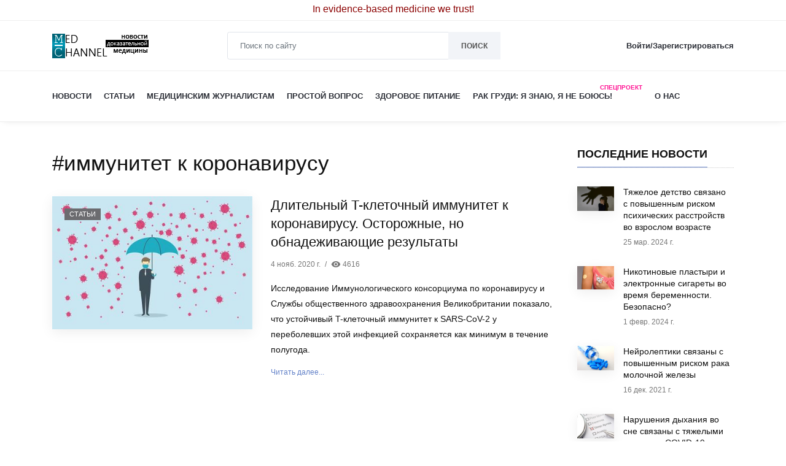

--- FILE ---
content_type: text/html; charset=utf-8
request_url: https://medchannel.ru/immunitet-k-koronavirusu
body_size: 98966
content:
<!DOCTYPE html><html lang="ru" prefix="og://ogp.me/ns#"><head>
  <meta charset="utf-8">
  <title>#иммунитет к коронавирусу</title>
  <base href="/">

  <meta name="viewport" content="width=device-width, initial-scale=1">
  <link rel="icon" type="image/x-icon" href="/webassets/images/favicons/favicon.ico">

  <link rel="apple-touch-icon" sizes="57x57" href="/webassets/images/favicons/apple-icon-57x57.png">
  <link rel="apple-touch-icon" sizes="60x60" href="/webassets/images/favicons/apple-icon-60x60.png">
  <link rel="apple-touch-icon" sizes="72x72" href="/webassets/images/favicons/apple-icon-72x72.png">
  <link rel="apple-touch-icon" sizes="76x76" href="/webassets/images/favicons/apple-icon-76x76.png">
  <link rel="apple-touch-icon" sizes="114x114" href="/webassets/images/favicons/apple-icon-114x114.png">
  <link rel="apple-touch-icon" sizes="120x120" href="/webassets/images/favicons/apple-icon-120x120.png">
  <link rel="apple-touch-icon" sizes="144x144" href="/webassets/images/favicons/apple-icon-144x144.png">
  <link rel="apple-touch-icon" sizes="152x152" href="/webassets/images/favicons/apple-icon-152x152.png">
  <link rel="apple-touch-icon" sizes="180x180" href="/webassets/images/favicons/apple-icon-180x180.png">
  <link rel="icon" type="image/png" sizes="192x192" href="/webassets/images/favicons/android-icon-192x192.png">
  <link rel="icon" type="image/png" sizes="32x32" href="/webassets/images/favicons/favicon-32x32.png">
  <link rel="icon" type="image/png" sizes="96x96" href="/webassets/images/favicons/favicon-96x96.png">
  <link rel="icon" type="image/png" sizes="16x16" href="/webassets/images/favicons/favicon-16x16.png">
  <link rel="manifest" href="/webassets/images/favicons/manifest.json">
  <meta name="msapplication-TileColor" content="#ffffff">
  <meta name="msapplication-TileImage" content="/webassets/images/favicons/ms-icon-144x144.png">
  <meta name="theme-color" content="#ffffff">
<link rel="stylesheet" href="styles.28b846564f5c78806f9c.css"><style ng-transition="serverApp"></style><style ng-transition="serverApp">ng-progress{z-index:999999;pointer-events:none}ng-progress[fixed=true] .ng-progress-bar,ng-progress[fixed=true] .ng-spinner{position:fixed}ng-progress[fixed=true] .ng-spinner{top:15px}ng-progress[fixed=true][spinnerPosition=left] .ng-spinner{left:15px}ng-progress[fixed=true][spinnerPosition=right] .ng-spinner{right:15px}ng-progress[thick=true] .ng-spinner-icon{width:24px;height:24px;border-width:3px}ng-progress[thick=true] .ng-bar-placeholder{height:3px!important}ng-progress[dir='ltr+'] .ng-meteor,ng-progress[dir=ltr-] .ng-meteor{-webkit-transform:rotate(3deg);transform:rotate(3deg)}ng-progress[dir='ltr+'][thick=true] .ng-meteor,ng-progress[dir=ltr-][thick=true] .ng-meteor{-webkit-transform:rotate(4deg);transform:rotate(4deg)}ng-progress[dir='ltr+'] .ng-bar,ng-progress[dir='rtl+'] .ng-bar{margin-left:-100%}ng-progress[dir='ltr+'] .ng-meteor,ng-progress[dir='rtl+'] .ng-meteor{right:0}ng-progress[dir='ltr+'] .ng-meteor,ng-progress[dir=rtl-] .ng-meteor{top:-3px}ng-progress[dir='ltr+'][thick=true] .ng-meteor,ng-progress[dir=rtl-][thick=true] .ng-meteor{top:-4px}ng-progress[dir='rtl+'] .ng-meteor,ng-progress[dir=ltr-] .ng-meteor{bottom:-3px}ng-progress[dir='rtl+'][thick=true] .ng-meteor,ng-progress[dir=ltr-][thick=true] .ng-meteor{bottom:-4px}ng-progress[dir='rtl+'] .ng-bar-placeholder,ng-progress[dir=ltr-] .ng-bar-placeholder{-webkit-transform:rotate(180deg);transform:rotate(180deg)}ng-progress[dir='rtl+'] .ng-spinner-icon,ng-progress[dir=ltr-] .ng-spinner-icon{animation-direction:reverse}ng-progress[dir='rtl+'] .ng-meteor,ng-progress[dir=rtl-] .ng-meteor{-webkit-transform:rotate(-3deg);transform:rotate(-3deg)}ng-progress[dir='rtl+'][thick=true] .ng-meteor,ng-progress[dir=rtl-][thick=true] .ng-meteor{-webkit-transform:rotate(-4deg);transform:rotate(-4deg)}ng-progress[spinnerPosition=left] .ng-spinner{left:10px}ng-progress[spinnerPosition=right] .ng-spinner{right:10px}.ng-progress-bar{position:relative;z-index:999999;top:0;left:0;width:100%;zoom:1;opacity:0}.ng-progress-bar.-active{opacity:1;transition:none}.ng-bar-placeholder{position:absolute;height:2px;width:100%}.ng-bar{width:100%;height:100%;-webkit-transform:translate(-100%,0,0);transform:translate(-100%,0,0)}.ng-meteor{display:block;position:absolute;width:100px;height:100%;opacity:1}.ng-spinner{position:absolute;display:block;z-index:1031;top:10px}.ng-spinner-icon{width:18px;height:18px;box-sizing:border-box;-webkit-animation:.4s linear infinite spinner-animation;animation:.4s linear infinite spinner-animation;border:2px solid transparent;border-radius:50%}@-webkit-keyframes spinner-animation{0%{-webkit-transform:rotate(0);transform:rotate(0)}100%{-webkit-transform:rotate(360deg);transform:rotate(360deg)}}@keyframes spinner-animation{0%{-webkit-transform:rotate(0);transform:rotate(0)}100%{-webkit-transform:rotate(360deg);transform:rotate(360deg)}}</style><style ng-transition="serverApp">.backdrop[_ngcontent-sc2] {
        z-index: 1999;
        position: absolute;
        top: 0;
        left: 0;
        right: 0;
        bottom: 0;
        background-color: rgba(0, 0, 0, 0.3);
      }

      
      .spinner-circle[_ngcontent-sc2], .spinner-circle[_ngcontent-sc2]:after {
          border-radius: 50%;
          width: 10em;
          height: 10em;
      }

      .spinner-circle[_ngcontent-sc2] {
          font-size: 6px;
          border-top: 1.1em solid rgba(255, 255, 255, 0.2);
          border-right: 1.1em solid rgba(255, 255, 255, 0.2);
          border-bottom: 1.1em solid rgba(255, 255, 255, 0.2);
          border-left: 1.1em solid #ffffff;
          margin: auto;
          position: absolute;
          top: 0;
          left: 0;
          right: 0;
          bottom: 0;
          margin: auto;
          z-index: 2000;
          -webkit-transform: translateZ(0);
          -ms-transform: translateZ(0);
          transform: translateZ(0);
          -webkit-animation: load8 1.1s infinite linear;
          animation: load8 1.1s infinite linear;
      }
      @-webkit-keyframes load8 {
          0% {
              -webkit-transform: rotate(0deg);
              transform: rotate(0deg);
          }
          100% {
              -webkit-transform: rotate(360deg);
              transform: rotate(360deg);
          }
      }
      @keyframes load8 {
          0% {
              -webkit-transform: rotate(0deg);
              transform: rotate(0deg);
          }
          100% {
              -webkit-transform: rotate(360deg);
              transform: rotate(360deg);
          }
      }

      
      .spinner-circle-swish[_ngcontent-sc2] {
          font-size: 60px;
          overflow: hidden;
          width: 1em;
          height: 1em;
          z-index: 2000;
          border-radius: 50%;
          margin: auto;
          position: absolute;
          top: 0;
          left: 0;
          right: 0;
          bottom: 0;
          margin: auto;
          z-index: 2000;
          -webkit-transform: translateZ(0);
          -ms-transform: translateZ(0);
          transform: translateZ(0);
          -webkit-animation: load6 1.7s infinite ease, round 1.7s infinite ease;
          animation: load6 1.7s infinite ease, round 1.7s infinite ease;
        }
        @-webkit-keyframes load6 {
          0% {
            box-shadow: 0 -0.83em 0 -0.4em, 0 -0.83em 0 -0.42em, 0 -0.83em 0 -0.44em, 0 -0.83em 0 -0.46em, 0 -0.83em 0 -0.477em;
          }
          5%,
          95% {
            box-shadow: 0 -0.83em 0 -0.4em, 0 -0.83em 0 -0.42em, 0 -0.83em 0 -0.44em, 0 -0.83em 0 -0.46em, 0 -0.83em 0 -0.477em;
          }
          10%,
          59% {
            box-shadow: 0 -0.83em 0 -0.4em, -0.087em -0.825em 0 -0.42em, -0.173em -0.812em 0 -0.44em, -0.256em -0.789em 0 -0.46em, -0.297em -0.775em 0 -0.477em;
          }
          20% {
            box-shadow: 0 -0.83em 0 -0.4em, -0.338em -0.758em 0 -0.42em, -0.555em -0.617em 0 -0.44em, -0.671em -0.488em 0 -0.46em, -0.749em -0.34em 0 -0.477em;
          }
          38% {
            box-shadow: 0 -0.83em 0 -0.4em, -0.377em -0.74em 0 -0.42em, -0.645em -0.522em 0 -0.44em, -0.775em -0.297em 0 -0.46em, -0.82em -0.09em 0 -0.477em;
          }
          100% {
            box-shadow: 0 -0.83em 0 -0.4em, 0 -0.83em 0 -0.42em, 0 -0.83em 0 -0.44em, 0 -0.83em 0 -0.46em, 0 -0.83em 0 -0.477em;
          }
        }
        @keyframes load6 {
          0% {
            box-shadow: 0 -0.83em 0 -0.4em, 0 -0.83em 0 -0.42em, 0 -0.83em 0 -0.44em, 0 -0.83em 0 -0.46em, 0 -0.83em 0 -0.477em;
          }
          5%,
          95% {
            box-shadow: 0 -0.83em 0 -0.4em, 0 -0.83em 0 -0.42em, 0 -0.83em 0 -0.44em, 0 -0.83em 0 -0.46em, 0 -0.83em 0 -0.477em;
          }
          10%,
          59% {
            box-shadow: 0 -0.83em 0 -0.4em, -0.087em -0.825em 0 -0.42em, -0.173em -0.812em 0 -0.44em, -0.256em -0.789em 0 -0.46em, -0.297em -0.775em 0 -0.477em;
          }
          20% {
            box-shadow: 0 -0.83em 0 -0.4em, -0.338em -0.758em 0 -0.42em, -0.555em -0.617em 0 -0.44em, -0.671em -0.488em 0 -0.46em, -0.749em -0.34em 0 -0.477em;
          }
          38% {
            box-shadow: 0 -0.83em 0 -0.4em, -0.377em -0.74em 0 -0.42em, -0.645em -0.522em 0 -0.44em, -0.775em -0.297em 0 -0.46em, -0.82em -0.09em 0 -0.477em;
          }
          100% {
            box-shadow: 0 -0.83em 0 -0.4em, 0 -0.83em 0 -0.42em, 0 -0.83em 0 -0.44em, 0 -0.83em 0 -0.46em, 0 -0.83em 0 -0.477em;
          }
        }
        @-webkit-keyframes round {
          0% {
            -webkit-transform: rotate(0deg);
            transform: rotate(0deg);
          }
          100% {
            -webkit-transform: rotate(360deg);
            transform: rotate(360deg);
          }
        }
        @keyframes round {
          0% {
            -webkit-transform: rotate(0deg);
            transform: rotate(0deg);
          }
          100% {
            -webkit-transform: rotate(360deg);
            transform: rotate(360deg);
          }
        }

      
      .sk-cube-grid[_ngcontent-sc2] {
          width: 40px;
          height: 40px;

          position: absolute;
          top: 0;
          left: 0;
          right: 0;
          bottom: 0;
          margin: auto;
          z-index: 2000;
      }

      .sk-cube-grid[_ngcontent-sc2]   .sk-cube[_ngcontent-sc2] {
          width: 33%;
          height: 33%;
          background-color: #333;
          float: left;
          -webkit-animation: sk-cubeGridScaleDelay 1.3s infinite ease-in-out;
          animation: sk-cubeGridScaleDelay 1.3s infinite ease-in-out;
      }

      .sk-cube-grid[_ngcontent-sc2]   .sk-cube1[_ngcontent-sc2] {
          -webkit-animation-delay: 0.2s;
          animation-delay: 0.2s;
      }

      .sk-cube-grid[_ngcontent-sc2]   .sk-cube2[_ngcontent-sc2] {
          -webkit-animation-delay: 0.3s;
          animation-delay: 0.3s;
      }

      .sk-cube-grid[_ngcontent-sc2]   .sk-cube3[_ngcontent-sc2] {
          -webkit-animation-delay: 0.4s;
          animation-delay: 0.4s;
      }

      .sk-cube-grid[_ngcontent-sc2]   .sk-cube4[_ngcontent-sc2] {
          -webkit-animation-delay: 0.1s;
          animation-delay: 0.1s;
      }

      .sk-cube-grid[_ngcontent-sc2]   .sk-cube5[_ngcontent-sc2] {
          -webkit-animation-delay: 0.2s;
          animation-delay: 0.2s;
      }

      .sk-cube-grid[_ngcontent-sc2]   .sk-cube6[_ngcontent-sc2] {
          -webkit-animation-delay: 0.3s;
          animation-delay: 0.3s;
      }

      .sk-cube-grid[_ngcontent-sc2]   .sk-cube7[_ngcontent-sc2] {
          -webkit-animation-delay: 0s;
          animation-delay: 0s;
      }

      .sk-cube-grid[_ngcontent-sc2]   .sk-cube8[_ngcontent-sc2] {
          -webkit-animation-delay: 0.1s;
          animation-delay: 0.1s;
      }

      .sk-cube-grid[_ngcontent-sc2]   .sk-cube9[_ngcontent-sc2] {
          -webkit-animation-delay: 0.2s;
          animation-delay: 0.2s;
      }

      @-webkit-keyframes sk-cubeGridScaleDelay {
          0%, 70%, 100% {
              -webkit-transform: scale3D(1, 1, 1);
              transform: scale3D(1, 1, 1);
          } 35% {
              -webkit-transform: scale3D(0, 0, 1);
              transform: scale3D(0, 0, 1);
          }
      }

      @keyframes sk-cubeGridScaleDelay {
          0%, 70%, 100% {
              -webkit-transform: scale3D(1, 1, 1);
              transform: scale3D(1, 1, 1);
          } 35% {
              -webkit-transform: scale3D(0, 0, 1);
              transform: scale3D(0, 0, 1);
          }
      }

      
      .spinner-double-bounce[_ngcontent-sc2] {
          width: 40px;
          height: 40px;
          position: absolute;
          top: 0;
          left: 0;
          right: 0;
          bottom: 0;
          margin: auto;
          z-index: 2000;
      }

      .double-bounce1[_ngcontent-sc2], .double-bounce2[_ngcontent-sc2] {
          width: 100%;
          height: 100%;
          border-radius: 50%;
          background-color: #333;
          opacity: 0.6;
          position: absolute;
          top: 0;
          left: 0;
          -webkit-animation: sk-bounce 2.0s infinite ease-in-out;
          animation: sk-bounce 2.0s infinite ease-in-out;
      }

      .double-bounce2[_ngcontent-sc2] {
          -webkit-animation-delay: -1.0s;
          animation-delay: -1.0s;
      }

      @-webkit-keyframes sk-bounce {
          0%, 100% { -webkit-transform: scale(0.0) }
          50% { -webkit-transform: scale(1.0) }
      }

      @keyframes sk-bounce {
          0%, 100% {
            transform: scale(0.0);
            -webkit-transform: scale(0.0);
          } 50% {
            transform: scale(1.0);
            -webkit-transform: scale(1.0);
          }
      }

      
      .spinner-pulse[_ngcontent-sc2] {
          width: 40px;
          height: 40px;
          background-color: #333;
          position: absolute;
          top: 0;
          left: 0;
          right: 0;
          bottom: 0;
          margin: auto;
          z-index: 2000;
          border-radius: 100%;
          -webkit-animation: sk-scaleout 1.0s infinite ease-in-out;
          animation: sk-scaleout 1.0s infinite ease-in-out;
      }

      @-webkit-keyframes sk-scaleout {
          0% { -webkit-transform: scale(0) }
          100% {
            -webkit-transform: scale(1.0);
            opacity: 0;
          }
      }

      @keyframes sk-scaleout {
          0% {
            -webkit-transform: scale(0);
            transform: scale(0);
          } 100% {
            -webkit-transform: scale(1.0);
            transform: scale(1.0);
            opacity: 0;
          }
      }

      
      .spinner-three-bounce[_ngcontent-sc2] {
          width: 70px;
          text-align: center;
          position: absolute;
          top: 0;
          left: 0;
          right: 0;
          bottom: 0;
          height: 20px;
          margin: auto;
          z-index: 2000;
      }

      .spinner-three-bounce[_ngcontent-sc2]    > div[_ngcontent-sc2] {
          width: 18px;
          height: 18px;
          background-color: #ffffff;

          border-radius: 100%;
          display: inline-block;
          -webkit-animation: sk-bouncedelay 1.4s infinite ease-in-out both;
          animation: sk-bouncedelay 1.4s infinite ease-in-out both;
      }

      .spinner-three-bounce[_ngcontent-sc2]   .bounce1[_ngcontent-sc2] {
          -webkit-animation-delay: -0.32s;
          animation-delay: -0.32s;
      }

      .spinner-three-bounce[_ngcontent-sc2]   .bounce2[_ngcontent-sc2] {
          -webkit-animation-delay: -0.16s;
          animation-delay: -0.16s;
      }

      @-webkit-keyframes sk-bouncedelay {
          0%, 80%, 100% { -webkit-transform: scale(0) }
          40% { -webkit-transform: scale(1.0) }
      }

      @keyframes sk-bouncedelay {
          0%, 80%, 100% {
              -webkit-transform: scale(0);
              transform: scale(0);
          } 40% {
              -webkit-transform: scale(1.0);
              transform: scale(1.0);
          }
      }

      
      .spinner-sk-rotateplane[_ngcontent-sc2] {
          width: 40px;
          height: 40px;
          background-color: #ffffff;
          text-align: center;
          position: absolute;
          top: 0;
          left: 0;
          right: 0;
          bottom: 0;
          margin: auto;
          z-index: 2000;
          -webkit-animation: sk-rotateplane 1.2s infinite ease-in-out;
          animation: sk-rotateplane 1.2s infinite ease-in-out;
      }

      @-webkit-keyframes sk-rotateplane {
          0% { -webkit-transform: perspective(120px) }
          50% { -webkit-transform: perspective(120px) rotateY(180deg) }
          100% { -webkit-transform: perspective(120px) rotateY(180deg)  rotateX(180deg) }
      }

      @keyframes sk-rotateplane {
          0% {
              transform: perspective(120px) rotateX(0deg) rotateY(0deg);
              -webkit-transform: perspective(120px) rotateX(0deg) rotateY(0deg)
          } 50% {
              transform: perspective(120px) rotateX(-180.1deg) rotateY(0deg);
              -webkit-transform: perspective(120px) rotateX(-180.1deg) rotateY(0deg)
          } 100% {
              transform: perspective(120px) rotateX(-180deg) rotateY(-179.9deg);
              -webkit-transform: perspective(120px) rotateX(-180deg) rotateY(-179.9deg);
          }
      }

      
      .spinner-rectangle-bounce[_ngcontent-sc2] {
          width: 50px;
          height: 40px;
          font-size: 10px;
          text-align: center;
          position: absolute;
          top: 0;
          left: 0;
          right: 0;
          bottom: 0;
          margin: auto;
          z-index: 2000;
      }

      .spinner-rectangle-bounce[_ngcontent-sc2]    > div[_ngcontent-sc2] {
          background-color: #ffffff;
          height: 100%;
          width: 6px;
          display: inline-block;
          -webkit-animation: sk-stretchdelay 1.2s infinite ease-in-out;
          animation: sk-stretchdelay 1.2s infinite ease-in-out;
      }

      .spinner-rectangle-bounce[_ngcontent-sc2]   .rect2[_ngcontent-sc2] {
          -webkit-animation-delay: -1.1s;
          animation-delay: -1.1s;
      }

      .spinner-rectangle-bounce[_ngcontent-sc2]   .rect3[_ngcontent-sc2] {
          -webkit-animation-delay: -1.0s;
          animation-delay: -1.0s;
      }

      .spinner-rectangle-bounce[_ngcontent-sc2]   .rect4[_ngcontent-sc2] {
          -webkit-animation-delay: -0.9s;
          animation-delay: -0.9s;
      }

      .spinner-rectangle-bounce[_ngcontent-sc2]   .rect5[_ngcontent-sc2] {
          -webkit-animation-delay: -0.8s;
          animation-delay: -0.8s;
      }

      @-webkit-keyframes sk-stretchdelay {
          0%, 40%, 100% { -webkit-transform: scaleY(0.4) }
          20% { -webkit-transform: scaleY(1.0) }
      }

      @keyframes sk-stretchdelay {
          0%, 40%, 100% {
              transform: scaleY(0.4);
              -webkit-transform: scaleY(0.4);
          }  20% {
              transform: scaleY(1.0);
              -webkit-transform: scaleY(1.0);
          }
      }

      
      .spinner-wandering-cubes[_ngcontent-sc2] {
          width: 60px;
          height: 58px;
          font-size: 10px;
          text-align: center;
          position: absolute;
          top: 0;
          left: 0;
          right: 0;
          bottom: 0;
          margin: auto;
          z-index: 2000;
      }

      .cube1[_ngcontent-sc2], .cube2[_ngcontent-sc2] {
          background-color: #ffffff;
          width: 15px;
          height: 15px;
          position: absolute;
          top: 0;
          left: 0;
          -webkit-animation: sk-cubemove 1.8s infinite ease-in-out;
          animation: sk-cubemove 1.8s infinite ease-in-out;
      }

      .cube2[_ngcontent-sc2] {
          -webkit-animation-delay: -0.9s;
          animation-delay: -0.9s;
      }

      @-webkit-keyframes sk-cubemove {
          25% { -webkit-transform: translateX(42px) rotate(-90deg) scale(0.5) }
          50% { -webkit-transform: translateX(42px) translateY(42px) rotate(-180deg) }
          75% { -webkit-transform: translateX(0px) translateY(42px) rotate(-270deg) scale(0.5) }
          100% { -webkit-transform: rotate(-360deg) }
      }

      @keyframes sk-cubemove {
          25% {
              transform: translateX(42px) rotate(-90deg) scale(0.5);
              -webkit-transform: translateX(42px) rotate(-90deg) scale(0.5);
          } 50% {
              transform: translateX(42px) translateY(42px) rotate(-179deg);
              -webkit-transform: translateX(42px) translateY(42px) rotate(-179deg);
          } 50.1% {
              transform: translateX(42px) translateY(42px) rotate(-180deg);
              -webkit-transform: translateX(42px) translateY(42px) rotate(-180deg);
          } 75% {
              transform: translateX(0px) translateY(42px) rotate(-270deg) scale(0.5);
              -webkit-transform: translateX(0px) translateY(42px) rotate(-270deg) scale(0.5);
          } 100% {
              transform: rotate(-360deg);
              -webkit-transform: rotate(-360deg);
          }
      }

      
      .sk-circle[_ngcontent-sc2] {
          width: 40px;
          height: 40px;
          position: absolute;
          top: 0;
          left: 0;
          right: 0;
          bottom: 0;
          margin: auto;
          z-index: 2000;
        }
        .sk-circle[_ngcontent-sc2]   .sk-child[_ngcontent-sc2] {
          width: 100%;
          height: 100%;
          position: absolute;
          left: 0;
          top: 0;
        }
        .sk-circle[_ngcontent-sc2]   .sk-child[_ngcontent-sc2]:before {
          content: '';
          display: block;
          margin: 0 auto;
          width: 15%;
          height: 15%;
          background-color: #333;
          border-radius: 100%;
          -webkit-animation: sk-circleBounceDelay 1.2s infinite ease-in-out both;
                  animation: sk-circleBounceDelay 1.2s infinite ease-in-out both;
        }
        .sk-circle[_ngcontent-sc2]   .sk-circle2[_ngcontent-sc2] {
          -webkit-transform: rotate(30deg);
              -ms-transform: rotate(30deg);
                  transform: rotate(30deg); }
        .sk-circle[_ngcontent-sc2]   .sk-circle3[_ngcontent-sc2] {
          -webkit-transform: rotate(60deg);
              -ms-transform: rotate(60deg);
                  transform: rotate(60deg); }
        .sk-circle[_ngcontent-sc2]   .sk-circle4[_ngcontent-sc2] {
          -webkit-transform: rotate(90deg);
              -ms-transform: rotate(90deg);
                  transform: rotate(90deg); }
        .sk-circle[_ngcontent-sc2]   .sk-circle5[_ngcontent-sc2] {
          -webkit-transform: rotate(120deg);
              -ms-transform: rotate(120deg);
                  transform: rotate(120deg); }
        .sk-circle[_ngcontent-sc2]   .sk-circle6[_ngcontent-sc2] {
          -webkit-transform: rotate(150deg);
              -ms-transform: rotate(150deg);
                  transform: rotate(150deg); }
        .sk-circle[_ngcontent-sc2]   .sk-circle7[_ngcontent-sc2] {
          -webkit-transform: rotate(180deg);
              -ms-transform: rotate(180deg);
                  transform: rotate(180deg); }
        .sk-circle[_ngcontent-sc2]   .sk-circle8[_ngcontent-sc2] {
          -webkit-transform: rotate(210deg);
              -ms-transform: rotate(210deg);
                  transform: rotate(210deg); }
        .sk-circle[_ngcontent-sc2]   .sk-circle9[_ngcontent-sc2] {
          -webkit-transform: rotate(240deg);
              -ms-transform: rotate(240deg);
                  transform: rotate(240deg); }
        .sk-circle[_ngcontent-sc2]   .sk-circle10[_ngcontent-sc2] {
          -webkit-transform: rotate(270deg);
              -ms-transform: rotate(270deg);
                  transform: rotate(270deg); }
        .sk-circle[_ngcontent-sc2]   .sk-circle11[_ngcontent-sc2] {
          -webkit-transform: rotate(300deg);
              -ms-transform: rotate(300deg);
                  transform: rotate(300deg); }
        .sk-circle[_ngcontent-sc2]   .sk-circle12[_ngcontent-sc2] {
          -webkit-transform: rotate(330deg);
              -ms-transform: rotate(330deg);
                  transform: rotate(330deg); }
        .sk-circle[_ngcontent-sc2]   .sk-circle2[_ngcontent-sc2]:before {
          -webkit-animation-delay: -1.1s;
                  animation-delay: -1.1s; }
        .sk-circle[_ngcontent-sc2]   .sk-circle3[_ngcontent-sc2]:before {
          -webkit-animation-delay: -1s;
                  animation-delay: -1s; }
        .sk-circle[_ngcontent-sc2]   .sk-circle4[_ngcontent-sc2]:before {
          -webkit-animation-delay: -0.9s;
                  animation-delay: -0.9s; }
        .sk-circle[_ngcontent-sc2]   .sk-circle5[_ngcontent-sc2]:before {
          -webkit-animation-delay: -0.8s;
                  animation-delay: -0.8s; }
        .sk-circle[_ngcontent-sc2]   .sk-circle6[_ngcontent-sc2]:before {
          -webkit-animation-delay: -0.7s;
                  animation-delay: -0.7s; }
        .sk-circle[_ngcontent-sc2]   .sk-circle7[_ngcontent-sc2]:before {
          -webkit-animation-delay: -0.6s;
                  animation-delay: -0.6s; }
        .sk-circle[_ngcontent-sc2]   .sk-circle8[_ngcontent-sc2]:before {
          -webkit-animation-delay: -0.5s;
                  animation-delay: -0.5s; }
        .sk-circle[_ngcontent-sc2]   .sk-circle9[_ngcontent-sc2]:before {
          -webkit-animation-delay: -0.4s;
                  animation-delay: -0.4s; }
        .sk-circle[_ngcontent-sc2]   .sk-circle10[_ngcontent-sc2]:before {
          -webkit-animation-delay: -0.3s;
                  animation-delay: -0.3s; }
        .sk-circle[_ngcontent-sc2]   .sk-circle11[_ngcontent-sc2]:before {
          -webkit-animation-delay: -0.2s;
                  animation-delay: -0.2s; }
        .sk-circle[_ngcontent-sc2]   .sk-circle12[_ngcontent-sc2]:before {
          -webkit-animation-delay: -0.1s;
                  animation-delay: -0.1s; }

        @-webkit-keyframes sk-circleBounceDelay {
          0%, 80%, 100% {
            -webkit-transform: scale(0);
                    transform: scale(0);
          } 40% {
            -webkit-transform: scale(1);
                    transform: scale(1);
          }
        }

        @keyframes sk-circleBounceDelay {
          0%, 80%, 100% {
            -webkit-transform: scale(0);
                    transform: scale(0);
          } 40% {
            -webkit-transform: scale(1);
                    transform: scale(1);
          }
        }

        
        .spinner-chasing-dots[_ngcontent-sc2] {
          width: 40px;
          height: 40px;
          position: absolute;
          top: 0;
          left: 0;
          right: 0;
          bottom: 0;
          margin: auto;
          z-index: 2000;
          text-align: center;
          -webkit-animation: sk-rotate 2.0s infinite linear;
          animation: sk-rotate 2.0s infinite linear;
        }

        .dot1[_ngcontent-sc2], .dot2[_ngcontent-sc2] {
          width: 60%;
          height: 60%;
          display: inline-block;
          position: absolute;
          top: 0;
          background-color: #333;
          border-radius: 100%;
          -webkit-animation: sk-bounce 2.0s infinite ease-in-out;
          animation: sk-bounce 2.0s infinite ease-in-out;
        }

        .dot2[_ngcontent-sc2] {
          top: auto;
          bottom: 0;
          -webkit-animation-delay: -1.0s;
          animation-delay: -1.0s;
        }

        @-webkit-keyframes sk-rotate { 100% { -webkit-transform: rotate(360deg) }}
        @keyframes sk-rotate { 100% { transform: rotate(360deg); -webkit-transform: rotate(360deg) }}

        @-webkit-keyframes sk-bounce {
          0%, 100% { -webkit-transform: scale(0.0) }
          50% { -webkit-transform: scale(1.0) }
        }

        @keyframes sk-bounce {
          0%, 100% {
            transform: scale(0.0);
            -webkit-transform: scale(0.0);
          } 50% {
            transform: scale(1.0);
            -webkit-transform: scale(1.0);
          }
        }

      .full-screen[_ngcontent-sc2] {
          position: fixed;
          position: -ms-page;
      }</style><meta property="og:type" content="website"><meta property="fb:app_id" content="2261746200746203"><meta property="og:locale" content="ru_RU"><meta property="og:title" content="#иммунитет к коронавирусу"><meta property="og:site_name" content="MedChannel"><meta name="twitter:title" content="#иммунитет к коронавирусу"><meta name="description" content="#иммунитет к коронавирусу"><meta property="og:description" content="#иммунитет к коронавирусу"><meta name="twitter:description" content="#иммунитет к коронавирусу"><meta property="keywords" content="#иммунитет к коронавирусу"><meta name="twitter:card" content="summary_large_image"><meta name="twitter:image:src" content="https://medchannel.ru/"><meta property="og:image" content="https://medchannel.ru/?width=800"><meta property="og:url" content="https://medchannel.ru/immunitet-k-koronavirusu"><meta name="twitter:site" content="https://medchannel.ru/immunitet-k-koronavirusu"></head>
<body>
  <app-root _nghost-sc0="" ng-version="7.2.5"><ng-progress _ngcontent-sc0="" role="progressbar" spinnerposition="right" dir="ltr+" thick="true" fixed="true"><!----><!----><div class="ng-progress-bar" style="transition:opacity 200ms linear;"><div class="ng-bar-placeholder"><div class="ng-bar" style="transform:translate3d(0%,0,0);background-color:#6281C8;transition:none;"><!----><div class="ng-meteor" style="box-shadow:0 0 10px #6281C8, 0 0 5px #6281C8;"></div></div></div><!----><div class="ng-spinner"><div class="ng-spinner-icon" style="border-top-color:#6281C8;border-left-color:#6281C8;"></div></div></div></ng-progress><router-outlet _ngcontent-sc0=""></router-outlet><app-common-layout><app-header><header class="header"><div class="header__small-section"><span>In evidence-based medicine we trust!</span></div><div class="header__section z-index-1000"><div class="container"><div class="row align-items-center"><div class="col-md-3 d-none d-lg-block"><!----><a class="navbar-brand" href="/"><img alt="Logo" src="assets/upload/logo/medchannel-logo2.png"></a></div><div class="col-12 col-md-5"><app-search-form><form class="input-group header-search ng-untouched ng-pristine ng-valid" novalidate=""><input class="form-control ng-untouched ng-pristine ng-valid" name="query" placeholder="Поиск по сайту" type="text" value=""><span class="input-group-append"><button class="btn header-search__btn" type="submit"><span class="d-none d-lg-block">Поиск</span><i class="mdi mdi-magnify d-block d-lg-none"></i></button></span></form></app-search-form></div><div class="col-auto ml-auto mt-3 mt-md-0"><app-auth-info><!----><!----><div class="profile"><a class="profile__toggler"> Войти/Зарегистрироваться </a></div></app-auth-info></div></div></div></div><app-top-bar><div class="header__section"><nav class="navbar navbar-expand-lg"><div class="container"><!----><a class="d-block d-lg-none navbar-brand" href="/"><img alt="Logo" src="assets/upload/logo/medchannel-logo2.png"></a><button class="navbar-toggler navbar-toggler_opened btn" type="button"><span class="navbar-toggler__inner">☰</span></button><div class="navbar-collapse collapse align-items-center flex-sm-row" id="navBar"><ul class="navbar-nav"><!----><app-menu-item><li class="nav-item" routerlinkactive="active"><!----><!----><a class="nav-link" routerlinkactive="active" href="/news"> НОВОСТИ<!----></a><!----></li></app-menu-item><app-menu-item><li class="nav-item" routerlinkactive="active"><!----><!----><a class="nav-link" routerlinkactive="active" href="/articles"> СТАТЬИ<!----></a><!----></li></app-menu-item><app-menu-item><li class="nav-item" routerlinkactive="active"><!----><!----><a class="nav-link" routerlinkactive="active" href="/medlib"> МЕДИЦИНСКИМ ЖУРНАЛИСТАМ<!----></a><!----></li></app-menu-item><app-menu-item><li class="nav-item" routerlinkactive="active"><!----><!----><a class="nav-link" routerlinkactive="active" href="/prostoi-vopros"> ПРОСТОЙ ВОПРОС<!----></a><!----></li></app-menu-item><app-menu-item><li class="nav-item" routerlinkactive="active"><!----><!----><a class="nav-link" routerlinkactive="active" href="/recipes"> ЗДОРОВОЕ ПИТАНИЕ<!----></a><!----></li></app-menu-item><app-menu-item><li class="nav-item" routerlinkactive="active"><!----><!----><a class="nav-link nav-link-special" routerlinkactive="active" href="/have-no-fears"> РАК ГРУДИ: Я ЗНАЮ, Я НЕ БОЮСЬ!<!----><sup style="color:#FF1493;">Спецпроект</sup></a><!----></li></app-menu-item><app-menu-item><li class="nav-item" routerlinkactive="active"><!----><!----><a class="nav-link nav-link-special" routerlinkactive="active" href="/about"> О нас<!----><sup style="color:#FF1493;">   </sup></a><!----></li></app-menu-item></ul></div></div></nav></div></app-top-bar></header></app-header><router-outlet></router-outlet><app-content-layout><ngx-loading _nghost-sc2=""><!----></ngx-loading><main class="container mt-5"><div class="row"><div class="col-lg-9"><router-outlet></router-outlet><app-hashtag-container><article class="big-article"><!----><header class="big-article-header"><h1 class="big-article__title">#иммунитет к коронавирусу</h1></header><!----><app-articles-list><!----><app-articles-list-item><article class="article-preview article-preview_horizontal mb-5"><div class="row"><div class="col-md-5"><figure class="article-preview__image"><img appimgsize="" width="400" src="assets/upload/Articles/sars.jpg?width=400" alt="Длительный T-клеточный иммунитет к коронавирусу. Осторожные, но обнадеживающие результаты"><a class="tag tag_blue" style="background-color:#6c6c70;" href="/articles">Статьи</a></figure></div><div class="col-md-7"><a class="article-preview__title" href="/articles/dlitelnii-t-kletochnii-immunitet-k-koronavirusu-ostorozhnie-no-obnadezhivayushchie-rezultati">Длительный T-клеточный иммунитет к коронавирусу. Осторожные, но обнадеживающие результаты</a><ul class="article-preview__data"><!----><li class="article-preview__data-item">4 нояб. 2020 г.</li><li class="article-preview__data-item">/</li><li class="article-preview__data-item"><i class="mdi mdi-eye"></i> 4616</li></ul><p class="article-preview__text"><p>Исследование Иммунологического консорциума по коронавирусу и Службы общественного здравоохранения Великобритании показало, что устойчивый T-клеточный иммунитет к SARS-CoV-2 у переболевших этой инфекцией сохраняется как минимум в течение полугода.</p>
</p><a class="readmore-link" href="/articles/dlitelnii-t-kletochnii-immunitet-k-koronavirusu-ostorozhnie-no-obnadezhivayushchie-rezultati">Читать далее...</a></div></div></article></app-articles-list-item><!----></app-articles-list></article></app-hashtag-container></div><div class="col-lg-3"><app-recent-news><!----><div class="recent-posts"><div class="block-title"><h2 class="block-title__text">Последние новости</h2></div><!----><div class="article-teaser article-teaser_small"><a class="article-teaser__image" href="/tyazheloe-detstvo-tesno-svyazano-s-povishennim-riskom-psikhicheskikh-rasstroistv-vo-vzroslom-vozraste"><img alt="" appimgsize="" width="80" src="assets/upload/upload/little-boy.jpeg?width=80"></a><div class="article-teaser__body"><a class="article-teaser__title" href="/tyazheloe-detstvo-tesno-svyazano-s-povishennim-riskom-psikhicheskikh-rasstroistv-vo-vzroslom-vozraste">Тяжелое детство связано с повышенным риском психических расстройств во взрослом возрасте</a><ul class="article-teaser__data"><li class="article-teaser__data-item">25 мар. 2024 г.</li></ul></div></div><div class="article-teaser article-teaser_small"><a class="article-teaser__image" href="/news/nikotinovie-plastiri-i-elektronnie-sigareti-vo-vremya-beremennosti-bezopasno"><img alt="" appimgsize="" width="80" src="assets/upload/News/gettyimages-1009961228-170667a.jpg?width=80"></a><div class="article-teaser__body"><a class="article-teaser__title" href="/news/nikotinovie-plastiri-i-elektronnie-sigareti-vo-vremya-beremennosti-bezopasno">Никотиновые пластыри и электронные сигареты во время беременности. Безопасно?</a><ul class="article-teaser__data"><li class="article-teaser__data-item">1 февр. 2024 г.</li></ul></div></div><div class="article-teaser article-teaser_small"><a class="article-teaser__image" href="/news/neiroleptiki-svyazani-s-povishennim-riskom-raka-molochnoi-zhelezi"><img alt="" appimgsize="" width="80" src="assets/upload/News/gettyimages-1225704732-170667a.jpg?width=80"></a><div class="article-teaser__body"><a class="article-teaser__title" href="/news/neiroleptiki-svyazani-s-povishennim-riskom-raka-molochnoi-zhelezi">Нейролептики связаны с повышенным риском рака молочной железы</a><ul class="article-teaser__data"><li class="article-teaser__data-item">16 дек. 2021 г.</li></ul></div></div><div class="article-teaser article-teaser_small"><a class="article-teaser__image" href="/news/narusheniya-dikhaniya-vo-sne-svyazani-s-tyazhelimi-iskhodami-covid-19"><img alt="" appimgsize="" width="80" src="assets/upload/News/gettyimages-184877956-170667a.jpg?width=80"></a><div class="article-teaser__body"><a class="article-teaser__title" href="/news/narusheniya-dikhaniya-vo-sne-svyazani-s-tyazhelimi-iskhodami-covid-19">Нарушения дыхания во сне связаны с тяжелыми исходами COVID-19</a><ul class="article-teaser__data"><li class="article-teaser__data-item">7 дек. 2021 г.</li></ul></div></div><div class="article-teaser article-teaser_small"><a class="article-teaser__image" href="/news/fda-koronavirus-ne-peredaetsya-cherez-produkti-pitaniya-i-upakovku"><img alt="" appimgsize="" width="80" src="assets/upload/News/gettyimages-1215040530-170667a.jpg?width=80"></a><div class="article-teaser__body"><a class="article-teaser__title" href="/news/fda-koronavirus-ne-peredaetsya-cherez-produkti-pitaniya-i-upakovku">FDA: коронавирус не передается через продукты питания и упаковку</a><ul class="article-teaser__data"><li class="article-teaser__data-item">1 мар. 2021 г.</li></ul></div></div></div></app-recent-news><app-social-links><!----><div class="social-links"><div class="block-title"><h2 class="block-title__text">Социальные сети</h2></div><ul class="social-links-list"><!----><li class="social-links-list__item"><a class="social-links-list__item-link" href="https://vk.com/public180918176"><span class="social-links-list__item-icon social-links-list__item-icon_vk" classname="social-links-list__item-icon social-links-list__item-icon_vk"><i class="mdi mdi-vk" classname="mdi mdi-vk"></i></span> VK </a></li><li class="social-links-list__item"><a class="social-links-list__item-link" href="https://t.me/mednewz"><span class="social-links-list__item-icon social-links-list__item-icon_telegram" classname="social-links-list__item-icon social-links-list__item-icon_telegram"><i class="mdi mdi-telegram" classname="mdi mdi-telegram"></i></span> Telegram </a></li></ul></div></app-social-links><app-popular-hashtags><!----><div class="pop-tags"><div class="block-title"><h2 class="block-title__text">Популярные теги</h2></div><ul class="pop-tags-list"><!----><li class="pop-tags-list__item"><a class="pop-tags-list__item-link" href="/rak-molochnoi-zhelezi">рак молочной железы</a></li><li class="pop-tags-list__item"><a class="pop-tags-list__item-link" href="/rak-grudi">рак груди</a></li><li class="pop-tags-list__item"><a class="pop-tags-list__item-link" href="/koronavirus">коронавирус</a></li><li class="pop-tags-list__item"><a class="pop-tags-list__item-link" href="/koronavirusnaya-infekciya">коронавирусная инфекция</a></li><li class="pop-tags-list__item"><a class="pop-tags-list__item-link" href="/COVID-19">COVID-19</a></li></ul></div></app-popular-hashtags><app-useful-links><!----><div class="useful-links"><div class="block-title"><h2 class="block-title__text">Полезные ссылки</h2></div><ul class="useful-links-list"><!----><li class="useful-links-list__item"><i class="fa fa-angle-right"></i><a class="useful-links-list__item-link" href="https://www.uptodate.com/contents/table-of-contents/patient-information/beyond-the-basics">UpToDate</a><!----><span class="useful-links-list__item-description">проверенные данные о лекарствах, заболеваниях и методах лечения</span></li><li class="useful-links-list__item"><i class="fa fa-angle-right"></i><a class="useful-links-list__item-link" href="https://www.nccn.org/patients/">NCCN</a><!----><span class="useful-links-list__item-description">альянс ведущих онкологических центров США — информация для пациентов и их близких</span></li><li class="useful-links-list__item"><i class="fa fa-angle-right"></i><a class="useful-links-list__item-link" href="https://www.drugs.com/">Drugs.com</a><!----><span class="useful-links-list__item-description">все о лекарствах: побочные эффекты, совместимость, противопоказания; бонус — симптом-чекер</span></li><li class="useful-links-list__item"><i class="fa fa-angle-right"></i><a class="useful-links-list__item-link" href="https://www.cochrane.org/">Cochrane</a><!----><span class="useful-links-list__item-description">систематические обзоры медицинских исследований</span></li><li class="useful-links-list__item"><i class="fa fa-angle-right"></i><a class="useful-links-list__item-link" href="https://www.uspreventiveservicestaskforce.org/">USPSTF</a><!----><span class="useful-links-list__item-description">клинические рекомендации</span></li><li class="useful-links-list__item"><i class="fa fa-angle-right"></i><a class="useful-links-list__item-link" href="https://www.nhs.uk/">Nhs.uk</a><!----><span class="useful-links-list__item-description">болезни, лекарства — обширная база знаний от Национальной службы здравоохранения Великобритании</span></li><li class="useful-links-list__item"><i class="fa fa-angle-right"></i><a class="useful-links-list__item-link" href="https://www.medscape.com/">Medscape</a><!----><span class="useful-links-list__item-description">новости доказательной медицины, гайдлайны, идентификатор лекарств, проверка совместимости</span></li><li class="useful-links-list__item"><i class="fa fa-angle-right"></i><a class="useful-links-list__item-link" href="https://www.mayoclinic.org/">MayoClinic</a><!----><span class="useful-links-list__item-description">медицинский и исследовательский центр, ведущий мощную просветительскую деятельность</span></li><li class="useful-links-list__item"><i class="fa fa-angle-right"></i><a class="useful-links-list__item-link" href="https://www.cdc.gov/">CDC</a><!----><span class="useful-links-list__item-description">самое актуальное о вакцинации, инфекционных болезнях, профилактике и лечении</span></li><li class="useful-links-list__item"><i class="fa fa-angle-right"></i><a class="useful-links-list__item-link" href="https://www.nih.gov/">NIH</a><!----><span class="useful-links-list__item-description">болезни, лекарства, исследования — база данных Национальных институтов здоровья США</span></li><li class="useful-links-list__item"><i class="fa fa-angle-right"></i><a class="useful-links-list__item-link" href="https://medlineplus.gov/">MedlinePlus</a><!----><span class="useful-links-list__item-description">ресурс для пациентов и их близких — доступная и понятная информация от медицинских экспертов</span></li><li class="useful-links-list__item"><i class="fa fa-angle-right"></i><a class="useful-links-list__item-link" href="https://www.cancer.org/">Cancer.org</a><!----><span class="useful-links-list__item-description">все о раке — сайт Американского онкологического общества</span></li><li class="useful-links-list__item"><i class="fa fa-angle-right"></i><a class="useful-links-list__item-link" href="https://www.healthline.com/">Healthline</a><!----><span class="useful-links-list__item-description">экспертный и научно обоснованный контент о здоровье доступным языком</span></li><li class="useful-links-list__item"><i class="fa fa-angle-right"></i><a class="useful-links-list__item-link" href="https://www.breastcancer.org/">Breastcancer.org</a><!----><span class="useful-links-list__item-description">достоверная, полная и актуальная информация о раке молочной железы</span></li></ul></div></app-useful-links></div></div></main></app-content-layout><!----><app-footer><footer class="footer"><div class="container"><div class="footer-section"><div class="row align-items-center"><div class="col-md-auto d-none d-md-block"><!----><a href="/"><img alt="Logo" src="assets/upload/logo/medchannel-logo2.png"></a></div><div class="col-md-4 ml-auto text-center mb-4 mb-md-0"><ul class="footer-social-list"><!----><li class="footer-social-list__item"><a class="footer-social-list__item-link" title="Like Us on Facebook" href="https://vk.com/public180918176"><i class="mdi mdi-vk" classname="mdi mdi-vk"></i></a></li><li class="footer-social-list__item"><a class="footer-social-list__item-link" title="Like Us on Facebook" href="https://t.me/mednewz"><i class="mdi mdi-telegram" classname="mdi mdi-telegram"></i></a></li></ul></div></div></div><div class="footer-bottom"><div class="row align-items-center"><div class="col-sm-3 col-md-2 mb-3"><span class="footer-bottom__copy">© 2025 All Rights Reserved.</span></div><div class="col-sm-9 col-md-10 mb-3"><ul class="footer-bottom-list"><li class="footer-bottom-list__item"><a class="footer-bottom-list__item-link" href="/privacy">Приватность</a></li><li class="footer-bottom-list__item"><a class="footer-bottom-list__item-link" href="/terms-of-use">Пользовательское соглашение</a></li></ul></div></div></div></div></footer></app-footer><app-scroll-to-top><div class="scroll-to-top"><button><i class="mdi mdi-chevron-up"></i></button></div></app-scroll-to-top></app-common-layout></app-root>
<script type="text/javascript" src="runtime.d0cee51bce31f27e43a0.js"></script><script type="text/javascript" src="polyfills.26e03e62d27f2e2f7909.js"></script><script type="text/javascript" src="main.c530c58784c168b7b078.js"></script>

<script id="serverApp-state" type="application/json">{&q;NGRX_STATE&q;:{&q;error&q;:{&q;errors&q;:[],&q;lastError&q;:null},&q;loading&q;:{&q;isLoading&q;:false},&q;auth&q;:{&q;oauth&q;:{&q;isInitialized&q;:false},&q;auth&q;:{&q;user&q;:{&q;isAuthenticated&q;:false}}},&q;articles&q;:{&q;list&q;:{&q;countOnPage&q;:10,&q;page&q;:1,&q;pageArticles&q;:[{&q;id&q;:137,&q;headline&q;:&q;Длительный T-клеточный иммунитет к коронавирусу. Осторожные, но обнадеживающие результаты&q;,&q;path&q;:&q;articles/dlitelnii-t-kletochnii-immunitet-k-koronavirusu-ostorozhnie-no-obnadezhivayushchie-rezultati&q;,&q;previewImage&q;:&q;assets/upload/Articles/sars.jpg&q;,&q;cut&q;:&q;&l;p&g;Исследование Иммунологического консорциума по коронавирусу и Службы общественного здравоохранения Великобритании показало, что устойчивый T-клеточный иммунитет к SARS-CoV-2 у переболевших этой инфекцией сохраняется как минимум в течение полугода.&l;/p&g;\n&q;,&q;commentsCount&q;:0,&q;category&q;:{&q;id&q;:8,&q;name&q;:&q;Статьи&q;,&q;path&q;:&q;articles&q;,&q;color&q;:&q;#6c6c70&q;,&q;info&q;:null},&q;primaryCategoryId&q;:0,&q;author&q;:null,&q;publishDate&q;:&q;2020-11-04T20:47:34.420468+00:00&q;,&q;views&q;:4616}],&q;totalCount&q;:1,&q;pages&q;:1,&q;isLoading&q;:false,&q;key&q;:&q;hashtag_437&q;},&q;latest&q;:{&q;articles&q;:[{&q;id&q;:163,&q;headline&q;:&q;Тяжелое детство связано с повышенным риском психических расстройств во взрослом возрасте&q;,&q;path&q;:&q;tyazheloe-detstvo-tesno-svyazano-s-povishennim-riskom-psikhicheskikh-rasstroistv-vo-vzroslom-vozraste&q;,&q;previewImage&q;:&q;assets/upload/upload/little-boy.jpeg&q;,&q;cut&q;:&q;&l;p&g;Травмирующий опыт в детстве&a;nbsp;связан со значимым риском развития депрессии, тревожных и стрессовых расстройств&a;nbsp;во взрослой жизни.&l;/p&g;\n&q;,&q;commentsCount&q;:0,&q;category&q;:{&q;id&q;:9,&q;name&q;:&q;Новости&q;,&q;path&q;:&q;news&q;,&q;color&q;:&q;#8356ad&q;,&q;info&q;:null},&q;primaryCategoryId&q;:0,&q;author&q;:null,&q;publishDate&q;:&q;2024-03-25T17:56:27.31096+00:00&q;,&q;views&q;:1608},{&q;id&q;:157,&q;headline&q;:&q;Никотиновые пластыри и электронные сигареты во время беременности. Безопасно?&q;,&q;path&q;:&q;news/nikotinovie-plastiri-i-elektronnie-sigareti-vo-vremya-beremennosti-bezopasno&q;,&q;previewImage&q;:&q;assets/upload/News/gettyimages-1009961228-170667a.jpg&q;,&q;cut&q;:&q;&l;p&g;Безопасно ли беременной женщине использовать средства никотинзаместительной терапии для отказа от курения обычных сигарет?&l;/p&g;\n&q;,&q;commentsCount&q;:0,&q;category&q;:{&q;id&q;:9,&q;name&q;:&q;Новости&q;,&q;path&q;:&q;news&q;,&q;color&q;:&q;#8356ad&q;,&q;info&q;:null},&q;primaryCategoryId&q;:0,&q;author&q;:null,&q;publishDate&q;:&q;2024-02-01T20:07:06.410851+00:00&q;,&q;views&q;:2815},{&q;id&q;:146,&q;headline&q;:&q;Нейролептики связаны с повышенным риском рака молочной железы&q;,&q;path&q;:&q;news/neiroleptiki-svyazani-s-povishennim-riskom-raka-molochnoi-zhelezi&q;,&q;previewImage&q;:&q;assets/upload/News/gettyimages-1225704732-170667a.jpg&q;,&q;cut&q;:&q;&l;p&g;Антипсихотические препараты нейролептики, широко применяющиеся в психиатрической практике для лечения шизофрении, различных маний, биполярного аффективного расстройства, обсессивно-компульсивного расстройства, посттравматического стрессового расстройства, могут увеличивать риск развития рака груди.&l;/p&g;\n&q;,&q;commentsCount&q;:0,&q;category&q;:{&q;id&q;:9,&q;name&q;:&q;Новости&q;,&q;path&q;:&q;news&q;,&q;color&q;:&q;#8356ad&q;,&q;info&q;:null},&q;primaryCategoryId&q;:0,&q;author&q;:null,&q;publishDate&q;:&q;2021-12-16T18:02:13.370038+00:00&q;,&q;views&q;:6325},{&q;id&q;:143,&q;headline&q;:&q;Нарушения дыхания во сне связаны с тяжелыми исходами COVID-19&q;,&q;path&q;:&q;news/narusheniya-dikhaniya-vo-sne-svyazani-s-tyazhelimi-iskhodami-covid-19&q;,&q;previewImage&q;:&q;assets/upload/News/gettyimages-184877956-170667a.jpg&q;,&q;cut&q;:&q;&l;p&g;Нарушения дыхания во сне &a;mdash; храп, синдром сопротивления верхних дыхательных путей, синдром обструктивного апноэ сна &a;mdash; повышают риск госпитализации и смерти от COVID-19 более чем на 30%.&l;/p&g;\n&q;,&q;commentsCount&q;:0,&q;category&q;:{&q;id&q;:9,&q;name&q;:&q;Новости&q;,&q;path&q;:&q;news&q;,&q;color&q;:&q;#8356ad&q;,&q;info&q;:null},&q;primaryCategoryId&q;:0,&q;author&q;:null,&q;publishDate&q;:&q;2021-12-07T14:42:42.136173+00:00&q;,&q;views&q;:3840},{&q;id&q;:141,&q;headline&q;:&q;FDA: коронавирус не передается через продукты питания и упаковку&q;,&q;path&q;:&q;news/fda-koronavirus-ne-peredaetsya-cherez-produkti-pitaniya-i-upakovku&q;,&q;previewImage&q;:&q;assets/upload/News/gettyimages-1215040530-170667a.jpg&q;,&q;cut&q;:&q;&l;p&g;Представители Управления по санитарному надзору за качеством пищевых продуктов и медикаментов (FDA) и Центров по контролю и профилактике заболевания (CDC) США заявляют: нет никаких доказательств того, что заразиться коронавирусом можно через продукты питания или их упаковку.&l;/p&g;\n&q;,&q;commentsCount&q;:0,&q;category&q;:{&q;id&q;:9,&q;name&q;:&q;Новости&q;,&q;path&q;:&q;news&q;,&q;color&q;:&q;#8356ad&q;,&q;info&q;:null},&q;primaryCategoryId&q;:0,&q;author&q;:null,&q;publishDate&q;:&q;2021-03-01T10:56:03.078365+00:00&q;,&q;views&q;:7937}]}},&q;menu&q;:{&q;menu&q;:{&q;0&q;:[{&q;id&q;:1,&q;name&q;:&q;НОВОСТИ&q;,&q;parentId&q;:null,&q;itemId&q;:9,&q;menuItemType&q;:0,&q;menuType&q;:0,&q;path&q;:&q;news&q;,&q;labelText&q;:null,&q;labelColor&q;:null,&q;orderIndex&q;:1,&q;parent&q;:null,&q;childItems&q;:[]},{&q;id&q;:2,&q;name&q;:&q;СТАТЬИ&q;,&q;parentId&q;:null,&q;itemId&q;:8,&q;menuItemType&q;:0,&q;menuType&q;:0,&q;path&q;:&q;articles&q;,&q;labelText&q;:null,&q;labelColor&q;:null,&q;orderIndex&q;:2,&q;parent&q;:null,&q;childItems&q;:[]},{&q;id&q;:3,&q;name&q;:&q;МЕДИЦИНСКИМ ЖУРНАЛИСТАМ&q;,&q;parentId&q;:null,&q;itemId&q;:7,&q;menuItemType&q;:0,&q;menuType&q;:0,&q;path&q;:&q;medlib&q;,&q;labelText&q;:null,&q;labelColor&q;:null,&q;orderIndex&q;:3,&q;parent&q;:null,&q;childItems&q;:[]},{&q;id&q;:11,&q;name&q;:&q;ПРОСТОЙ ВОПРОС&q;,&q;parentId&q;:null,&q;itemId&q;:13,&q;menuItemType&q;:0,&q;menuType&q;:0,&q;path&q;:&q;prostoi-vopros&q;,&q;labelText&q;:null,&q;labelColor&q;:null,&q;orderIndex&q;:4,&q;parent&q;:null,&q;childItems&q;:[]},{&q;id&q;:8,&q;name&q;:&q;ЗДОРОВОЕ ПИТАНИЕ&q;,&q;parentId&q;:null,&q;itemId&q;:11,&q;menuItemType&q;:0,&q;menuType&q;:0,&q;path&q;:&q;recipes&q;,&q;labelText&q;:null,&q;labelColor&q;:null,&q;orderIndex&q;:5,&q;parent&q;:null,&q;childItems&q;:[]},{&q;id&q;:9,&q;name&q;:&q;РАК ГРУДИ: Я ЗНАЮ, Я НЕ БОЮСЬ!&q;,&q;parentId&q;:null,&q;itemId&q;:null,&q;menuItemType&q;:0,&q;menuType&q;:0,&q;path&q;:&q;have-no-fears&q;,&q;labelText&q;:&q;Спецпроект&q;,&q;labelColor&q;:&q;#FF1493&q;,&q;orderIndex&q;:6,&q;parent&q;:null,&q;childItems&q;:[]},{&q;id&q;:12,&q;name&q;:&q;О нас&q;,&q;parentId&q;:null,&q;itemId&q;:null,&q;menuItemType&q;:1,&q;menuType&q;:0,&q;path&q;:&q;about&q;,&q;labelText&q;:&q;   &q;,&q;labelColor&q;:&q;#FF1493&q;,&q;orderIndex&q;:10,&q;parent&q;:null,&q;childItems&q;:[]}]}},&q;portalState&q;:{&q;portalInfo&q;:{&q;Name&q;:[{&q;id&q;:0,&q;value&q;:&q;MedChannel&q;,&q;extendedValue&q;:null,&q;reservedValue&q;:null,&q;priority&q;:0}],&q;Address&q;:[{&q;id&q;:0,&q;value&q;:&q;&q;,&q;extendedValue&q;:null,&q;reservedValue&q;:null,&q;priority&q;:0}],&q;Email&q;:[{&q;id&q;:0,&q;value&q;:&q;editor@medchannel.ru&q;,&q;extendedValue&q;:null,&q;reservedValue&q;:null,&q;priority&q;:0}],&q;UsefulLink&q;:[{&q;id&q;:0,&q;value&q;:&q;https://www.uptodate.com/contents/table-of-contents/patient-information/beyond-the-basics&q;,&q;extendedValue&q;:&q;UpToDate&q;,&q;reservedValue&q;:&q;проверенные данные о лекарствах, заболеваниях и методах лечения&q;,&q;priority&q;:1},{&q;id&q;:0,&q;value&q;:&q;https://www.nccn.org/patients/&q;,&q;extendedValue&q;:&q;NCCN&q;,&q;reservedValue&q;:&q;альянс ведущих онкологических центров США — информация для пациентов и их близких&q;,&q;priority&q;:2},{&q;id&q;:0,&q;value&q;:&q;https://www.drugs.com/&q;,&q;extendedValue&q;:&q;Drugs.com&q;,&q;reservedValue&q;:&q;все о лекарствах: побочные эффекты, совместимость, противопоказания; бонус — симптом-чекер&q;,&q;priority&q;:3},{&q;id&q;:0,&q;value&q;:&q;https://www.cochrane.org/&q;,&q;extendedValue&q;:&q;Cochrane&q;,&q;reservedValue&q;:&q;систематические обзоры медицинских исследований&q;,&q;priority&q;:4},{&q;id&q;:0,&q;value&q;:&q;https://www.uspreventiveservicestaskforce.org/&q;,&q;extendedValue&q;:&q;USPSTF&q;,&q;reservedValue&q;:&q;клинические рекомендации&q;,&q;priority&q;:5},{&q;id&q;:0,&q;value&q;:&q;https://www.nhs.uk/&q;,&q;extendedValue&q;:&q;Nhs.uk&q;,&q;reservedValue&q;:&q;болезни, лекарства — обширная база знаний от Национальной службы здравоохранения Великобритании&q;,&q;priority&q;:6},{&q;id&q;:0,&q;value&q;:&q;https://www.medscape.com/&q;,&q;extendedValue&q;:&q;Medscape&q;,&q;reservedValue&q;:&q;новости доказательной медицины, гайдлайны, идентификатор лекарств, проверка совместимости&q;,&q;priority&q;:7},{&q;id&q;:0,&q;value&q;:&q;https://www.mayoclinic.org/&q;,&q;extendedValue&q;:&q;MayoClinic&q;,&q;reservedValue&q;:&q;медицинский и исследовательский центр, ведущий мощную просветительскую деятельность&q;,&q;priority&q;:8},{&q;id&q;:0,&q;value&q;:&q;https://www.cdc.gov/&q;,&q;extendedValue&q;:&q;CDC&q;,&q;reservedValue&q;:&q;самое актуальное о вакцинации, инфекционных болезнях, профилактике и лечении&q;,&q;priority&q;:9},{&q;id&q;:0,&q;value&q;:&q;https://www.nih.gov/&q;,&q;extendedValue&q;:&q;NIH&q;,&q;reservedValue&q;:&q;болезни, лекарства, исследования — база данных Национальных институтов здоровья США&q;,&q;priority&q;:10},{&q;id&q;:0,&q;value&q;:&q;https://medlineplus.gov/&q;,&q;extendedValue&q;:&q;MedlinePlus&q;,&q;reservedValue&q;:&q;ресурс для пациентов и их близких — доступная и понятная информация от медицинских экспертов&q;,&q;priority&q;:11},{&q;id&q;:0,&q;value&q;:&q;https://www.cancer.org/&q;,&q;extendedValue&q;:&q;Cancer.org&q;,&q;reservedValue&q;:&q;все о раке — сайт Американского онкологического общества&q;,&q;priority&q;:12},{&q;id&q;:0,&q;value&q;:&q;https://www.healthline.com/&q;,&q;extendedValue&q;:&q;Healthline&q;,&q;reservedValue&q;:&q;экспертный и научно обоснованный контент о здоровье доступным языком&q;,&q;priority&q;:13},{&q;id&q;:0,&q;value&q;:&q;https://www.breastcancer.org/&q;,&q;extendedValue&q;:&q;Breastcancer.org&q;,&q;reservedValue&q;:&q;достоверная, полная и актуальная информация о раке молочной железы&q;,&q;priority&q;:14}],&q;Social&q;:[{&q;id&q;:0,&q;value&q;:&q;VK&q;,&q;extendedValue&q;:&q;https://vk.com/public180918176&q;,&q;reservedValue&q;:&q;vk&q;,&q;priority&q;:30},{&q;id&q;:0,&q;value&q;:&q;Telegram&q;,&q;extendedValue&q;:&q;https://t.me/mednewz&q;,&q;reservedValue&q;:&q;telegram&q;,&q;priority&q;:40}],&q;TermsOfUse&q;:[{&q;id&q;:0,&q;value&q;:&q;Пожалуйста, заполните&q;,&q;extendedValue&q;:&q;&l;p&g;ПОЛЬЗОВАТЕЛЬСКОЕ СОГЛАШЕНИЕ&l;/p&g;\n\n&l;p&g;г. Москва &a;laquo;22&a;raquo; марта 2019г.&l;/p&g;\n\n&l;p&g;1. ОБЩИЕ ПОЛОЖЕНИЯ&l;/p&g;\n\n&l;p&g;1.1. Настоящее Пользовательское соглашение (далее &a;ndash; Соглашение) относится к информационному ресурсу MedChannel, расположенному&l;/p&g;\n\n&l;p&g;по адресу: medchannel.ru, и ко всем соответствующим сайтам, связанным с сайтом medchannel.ru.&l;/p&g;\n\n&l;p&g;1.2. Информационный &a;nbsp;ресурс MedChannel (medchannel.ru) (далее &a;ndash; Сайт) является собственностью создателей&l;/p&g;\n\n&l;p&g;1.3. Настоящее Соглашение регулирует отношения между Администрацией сайта medchannel.ru (далее &a;ndash; Администрация сайта) и Пользователем данного яайта.&l;/p&g;\n\n&l;p&g;1.4. Администрация сайта оставляет за собой право в любое время изменять, добавлять или удалять пункты настоящего Соглашения без уведомления Пользователя.&l;/p&g;\n\n&l;p&g;1.5. Продолжение использования Сайта Пользователем означает принятие Соглашения и изменений, внесенных в настоящее Соглашение.&l;/p&g;\n\n&l;p&g;1.6. Пользователь несет персональную ответственность за проверку настоящего Соглашения на наличие изменений в нем.&l;/p&g;\n\n&l;p&g;2. ОПРЕДЕЛЕНИЯ ТЕРМИНОВ&l;/p&g;\n\n&l;p&g;2.1. Перечисленные ниже термины имеют для целей настоящего Соглашения следующее значение:&l;/p&g;\n\n&l;p&g;2.1.1 medchannel.ru &a;ndash; это информационный сайт, расположенный на доменном имени medchannel.ru, осуществляющий свою деятельность посредством интернет-ресурса и сопутствующих ему сервисов.&l;/p&g;\n\n&l;p&g;2.1.2. Cайт medchannel.ru содержит новости медицины и статьи о здоровом образе жизни.&l;/p&g;\n\n&l;p&g;2.1.3. Администрация сайта &a;ndash; уполномоченные сотрудники на управления Сайтом, действующие от имени создателей.&l;/p&g;\n\n&l;p&g;2.1.4. Пользователь сайта (далее - Пользователь) &a;ndash; лицо, имеющее доступ к сайту, посредством сети Интернет и использующее сайт.&l;/p&g;\n\n&l;p&g;2.1.5. Содержание сайта medchannel.ru &a;ndash; охраняемые результаты интеллектуальной деятельности, включая статьи, иллюстрации, обложки, графические, текстовые, фотографические, производные, составные и иные произведения, пользовательские интерфейсы, визуальные интерфейсы, названия товарных знаков, логотипы, программы для ЭВМ, базы данных, а также дизайн, структура, выбор, координация, внешний вид, общий стиль и расположение данного cодержания, входящего в состав cайта и другие объекты интеллектуальной собственности все вместе и/или по отдельности, содержащиеся на сайте medchannel.ru.&l;/p&g;\n\n&l;p&g;3. ПРЕДМЕТ СОГЛАШЕНИЯ&l;/p&g;\n\n&l;p&g;3.1. Предметом настоящего Соглашения является предоставление Пользователю сайта medchannel.ru доступа к содержащейся на cайте информации.&l;/p&g;\n\n&l;p&g;3.1.1. Сайт medchannel.ru предоставляет пользователю следующие виды услуг (сервисов):&l;/p&g;\n\n&l;p&g;&a;middot; доступ к электронному контенту на бесплатной основе, с правом приобретения (скачивания), просмотра контента;&l;br /&g;\n&a;middot; доступ к средствам поиска и навигации сайта;&l;br /&g;\n&a;middot; предоставление пользователю возможности размещения сообщений, комментариев, при необходимости на условиях премодерации;&l;br /&g;\n&a;middot; иные виды услуг (сервисов), реализуемые на страницах сайта.&l;/p&g;\n\n&l;p&g;3.1.2. Под действие настоящего Соглашения подпадают все существующие (реально функционирующие) на данный момент услуги (сервисы) сайта medchannel.ru, а также любые их последующие модификации и появляющиеся в дальнейшем дополнительные услуги (сервисы).&l;/p&g;\n\n&l;p&g;3.2. Доступ к сайту medchannel.ru предоставляется на бесплатной основе.&l;/p&g;\n\n&l;p&g;3.3. Настоящее Соглашение является публичной офертой. Получая доступ к Сайту Пользователь считается присоединившимся к настоящему Соглашению.&l;/p&g;\n\n&l;p&g;3.4. Использование материалов и сервисов Сайта регулируется нормами действующего законодательства Российской Федерации&l;/p&g;\n\n&l;p&g;4. ПРАВА И ОБЯЗАННОСТИ СТОРОН&l;/p&g;\n\n&l;p&g;4.1. Администрация сайта вправе:&l;/p&g;\n\n&l;p&g;4.1.1. Изменять правила пользования Сайтом, а также изменять содержание данного Сайта.&l;/p&g;\n\n&l;p&g;4.1.2. Ограничить доступ к Сайту в случае нарушения Пользователем условий настоящего Соглашения.&l;/p&g;\n\n&l;p&g;4.2. Пользователь вправе:&l;/p&g;\n\n&l;p&g;4.2.1. Получить доступ к использованию Сайта после соблюдения требований о регистрации.&l;/p&g;\n\n&l;p&g;4.2.2. Пользоваться всеми имеющимися на Сайте услугами и сервисами, предлагаемые на Сайте.&l;/p&g;\n\n&l;p&g;4.2.3. Пользоваться Сайтом исключительно в целях и порядке, предусмотренных Соглашением и не запрещенных законодательством Российской Федерации.&l;/p&g;\n\n&l;p&g;4.3. Пользователь Сайта обязуется:&l;/p&g;\n\n&l;p&g;4.3.1. Предоставлять по запросу Администрации сайта дополнительную информацию, которая имеет непосредственное отношение к предоставляемым информации и услугам сайта medchannel.ru.&l;/p&g;\n\n&l;p&g;4.3.2. Соблюдать имущественные и неимущественные права авторов и иных правообладателей при использовании сайта.&l;/p&g;\n\n&l;p&g;4.3.3. Не предпринимать действий, которые могут рассматриваться как нарушающие нормальную работу сайта.&l;/p&g;\n\n&l;p&g;4.3.4. Не распространять с использованием сайта любую конфиденциальную и охраняемую законодательством Российской Федерации информацию о физических либо юридических лицах.&l;/p&g;\n\n&l;p&g;4.3.5. Избегать любых действий, в результате которых может быть нарушена конфиденциальность охраняемой законодательством Российской Федерации информации.&l;/p&g;\n\n&l;p&g;4.3.6. Не использовать сайт для распространения информации рекламного характера, иначе как с согласия Администрации сайта.&l;/p&g;\n\n&l;p&g;4.3.7. Не использовать сервисы сайта medchannel.ru с целью:&l;/p&g;\n\n&l;p&g;4.3.7.1. Загрузки контента, который является незаконным, нарушает любые права третьих лиц; пропагандирует насилие, жестокость, ненависть и (или) дискриминацию по расовому, национальному, половому, религиозному, социальному признакам; содержит недостоверные сведения и (или) оскорбления в адрес конкретных лиц, организаций, органов власти.&l;/p&g;\n\n&l;p&g;4.3.7.2. Побуждения к совершению противоправных действий, а также содействия лицам, действия которых направлены на нарушение ограничений и запретов, действующих на территории Российской Федерации.&l;/p&g;\n\n&l;p&g;4.3.7.3. Нарушения прав несовершеннолетних лиц и (или) причинение им вреда в любой форме.&l;/p&g;\n\n&l;p&g;4.3.7.4. Ущемления прав меньшинств.&l;/p&g;\n\n&l;p&g;4.3.7.5. Представления себя за другого человека или представителя организации и (или) сообщества без достаточных на то прав, в том числе за сотрудников данного сайта medchannel.ru.&l;/p&g;\n\n&l;p&g;4.3.7.6. Введения в заблуждение относительно свойств и характеристик какой-либо информации, размещенной на сайте medchannel.ru.&l;/p&g;\n\n&l;p&g;4.3.7.7. Некорректного сравнения информации, содержащейся на сайте, а также формирования негативного отношения к лицам, (не) пользующимся данным сайтом, или осуждения таких лиц.&l;/p&g;\n\n&l;p&g;4.4. Пользователю запрещается:&l;/p&g;\n\n&l;p&g;4.4.1. Использовать любые устройства, программы, процедуры, алгоритмы и методы, автоматические устройства или эквивалентные ручные процессы для доступа, приобретения, копирования или отслеживания содержания сайта medchannel.ru без согласия Администрации сайта;&l;/p&g;\n\n&l;p&g;4.4.2. Нарушать надлежащее функционирование сайта;&l;/p&g;\n\n&l;p&g;4.4.3. Любым способом обходить навигационную структуру сайта для получения или попытки получения любой информации, документов или материалов любыми средствами, которые специально не представлены сервисами данного сайта;&l;/p&g;\n\n&l;p&g;4.4.4. Нарушать систему безопасности или аутентификации на сайте или в любой сети, относящейся к сайту medchannel.ru.&l;/p&g;\n\n&l;p&g;4.4.5. Выполнять обратный поиск, отслеживать или пытаться отслеживать любую информацию о любом другом пользователе сайта medchannel.ru.&l;/p&g;\n\n&l;p&g;4.4.6. Использовать сайт и его содержание в любых целях, запрещенных законодательством Российской Федерации, а также подстрекать к любой незаконной деятельности или другой деятельности, нарушающей права интернет-магазина или других лиц.&l;/p&g;\n\n&l;p&g;5. ИСПОЛЬЗОВАНИЕ САЙТА medchannel.ru&l;/p&g;\n\n&l;p&g;5.1. Сайт и содержание, входящее в состав сайта medchannel.ru, принадлежит и управляется Администрацией сайта medchannel.ru.&l;/p&g;\n\n&l;p&g;5.2. Содержание сайта не может быть скопировано, опубликовано, воспроизведено, передано или распространено любым способом, а также размещено в глобальной сети Интернет без предварительного письменного согласия Администрации сайта medchannel.ru.&l;/p&g;\n\n&l;p&g;5.3. Содержание сайта защищено авторским правом, законодательством о товарных знаках, а также другими правами, связанными с интеллектуальной собственностью, и законодательством о недобросовестной конкуренции.&l;/p&g;\n\n&l;p&g;5.4. Получение информации, предлагаемой на сайте medchannel.ru, может потребовать создания учётной записи пользователя.&l;/p&g;\n\n&l;p&g;5.5. Пользователь несет персональную ответственность за сохранение конфиденциальности информации учётной записи, включая пароль, а также за всю без исключения деятельность, которая ведётся от имени пользователя учётной записи.&l;/p&g;\n\n&l;p&g;5.6. Пользователь должен незамедлительно уведомить Администрацию сайта о несанкционированном использовании его учётной записи или пароля или любом другом нарушении системы безопасности.&l;/p&g;\n\n&l;p&g;5.7. Настоящее Соглашение распространяет свое действия на все дополнительные положения и условия об информации и услугах,&l;/p&g;\n\n&l;p&g;предоставляемых на сайте.&l;/p&g;\n\n&l;p&g;5.8. Информация, размещаемая на сайте medchannel.ru не должна истолковываться как изменение настоящего Соглашения.&l;/p&g;\n\n&l;p&g;5.9. Администрация сайта medchannel.ru имеет право в любое время без уведомления Пользователя вносить изменения в контент и перечень услуг, предлагаемых на сайте medchannel.ru.&l;/p&g;\n\n&l;p&g;6. ОТВЕТСТВЕННОСТЬ&l;/p&g;\n\n&l;p&g;6.1. Любые убытки, которые Пользователь может понести в случае умышленного или неосторожного нарушения любого положения настоящего Соглашения, а также вследствие несанкционированного доступа к коммуникациям другого Пользователя, Администрацией сайта не возмещаются.&l;/p&g;\n\n&l;p&g;6.2. Администрация сайта не несет ответственности за:&l;/p&g;\n\n&l;p&g;6.2.1. Задержки или сбои в процессе совершения операции, возникшие вследствие непреодолимой силы, а также любого случая неполадок в телекоммуникационных, компьютерных, электрических и иных смежных системах.&l;/p&g;\n\n&l;p&g;6.2.2. Действия систем переводов, банков, платежных систем и за задержки связанные с их работой.&l;/p&g;\n\n&l;p&g;6.2.3. Надлежащее функционирование Сайта, в случае, если Пользователь не имеет необходимых технических средств для его использования, а также не несет никаких обязательств по обеспечению пользователей такими средствами.&l;/p&g;\n\n&l;p&g;7. НАРУШЕНИЕ УСЛОВИЙ ПОЛЬЗОВАТЕЛЬСКОГО СОГЛАШЕНИЯ&l;/p&g;\n\n&l;p&g;7.1. Администрация сайта вправе раскрыть любую собранную о Пользователе данного Сайта информацию, если раскрытие необходимо в связи с расследованием или жалобой в отношении неправомерного использования Сайта medchannel.ru либо для установления (идентификации) Пользователя, который может нарушать или вмешиваться в права Администрации сайта или в права других пользователей Сайта.&l;/p&g;\n\n&l;p&g;7.2. Администрация сайта имеет право раскрыть любую информацию о Пользователе, которую посчитает необходимой для выполнения положений действующего законодательства или судебных решений, обеспечения выполнения условий настоящего Соглашения, защиты прав или безопасности название организации, Пользователей.&l;/p&g;\n\n&l;p&g;7.3. Администрация сайта имеет право раскрыть информацию о Пользователе, если действующее законодательство Российской Федерации требует или разрешает такое раскрытие.&l;/p&g;\n\n&l;p&g;7.4. Администрация сайта вправе без предварительного уведомления Пользователя прекратить и (или) заблокировать доступ к cайту medchannel.ru, если пользователь нарушил настоящее Соглашение или содержащиеся в иных документах условия пользования сайтом, а также в случае прекращения действия сайта либо по причине технической неполадки или проблемы.&l;/p&g;\n\n&l;p&g;7.5. Администрация сайта не несет ответственности перед пользователем или третьими лицами за прекращение доступа к Сайту в случае нарушения пользователем любого положения настоящего Соглашения или иного документа, содержащего условия пользования Сайтом.&l;/p&g;\n\n&l;p&g;8. РАЗРЕШЕНИЕ СПОРОВ&l;/p&g;\n\n&l;p&g;8.1. В случае возникновения любых разногласий или споров между сторонами настоящего Соглашения обязательным условием до обращения в суд является предъявление претензии (письменного предложения о добровольном урегулировании спора).&l;/p&g;\n\n&l;p&g;8.2. Получатель претензии в течение 30 календарных дней со дня ее получения, письменно уведомляет заявителя претензии о результатах рассмотрения претензии.&l;/p&g;\n\n&l;p&g;8.3. При невозможности разрешить спор в добровольном порядке любая из Сторон вправе обратиться в суд за защитой своих прав, которые предоставлены им действующим законодательством Российской Федерации.&l;/p&g;\n\n&l;p&g;8.4. Любой иск в отношении условий использования сайта medchannel.ru должен быть предъявлен в течение срока после возникновения оснований для иска, за исключением защиты авторских прав на охраняемые в соответствии с законодательством материалы сайта. При нарушении условий данного пункта любой иск или основания для иска погашаются исковой давностью.&l;/p&g;\n\n&l;p&g;9. ДОПОЛНИТЕЛЬНЫЕ УСЛОВИЯ&l;/p&g;\n\n&l;p&g;9.1. Администрация сайта не принимает встречные предложения от пользователя относительно изменений настоящего Пользовательского соглашения.&l;/p&g;\n\n&l;p&g;9.2. Отзывы пользователя, размещенные на сайте, не являются конфиденциальной информацией и могут быть использованы Администрацией сайта без ограничений.&l;/p&g;\n\n&l;p&g;Обновлено &a;laquo;22&a;raquo; марта 2019 года&l;/p&g;\n&q;,&q;reservedValue&q;:null,&q;priority&q;:0}],&q;PrivacyAndPolicy&q;:[{&q;id&q;:0,&q;value&q;:&q;Пожалуйста, заполните&q;,&q;extendedValue&q;:null,&q;reservedValue&q;:null,&q;priority&q;:0}],&q;Description&q;:[{&q;id&q;:0,&q;value&q;:&q;Если вы предпочитаете здоровый образ жизни и устали от лечения содой и других медицинских мифов.&q;,&q;extendedValue&q;:null,&q;reservedValue&q;:null,&q;priority&q;:0}],&q;Keywords&q;:[{&q;id&q;:0,&q;value&q;:&q;MedChannel&q;,&q;extendedValue&q;:&q;Medchannel, med channel, доказательная медицина, докмед, evidence-based medicine, evidence based medicine, ebd, доказательная медицина, evidence based medicine guideline, сайт доказательной медицины, сайт доказательной медицины на русском, сайт доказательной медицины на русском языке, доказательной медицины сайт, сайт о доказательной медицине, новости доказательной медицины, основы доказательной медицины, доказательная медицина препараты, доказательная медицина лекарства, доказательная медицина лечение, доказательная медицина профилактика, принципы доказательной медицины, врачи доказательной медицины, клиническая доказательная медицина, методы доказательной медицины, доказательная медицина рак, доказательная медицина онкология, доказательная медицина для всех, доказательная медицина для врачей, доказательная медицина для пациентов, клинические рекомендации, клинические исследования, клинические испытания, гайдлайны, клинические методы исследования, методы клинических исследований, данные клинических исследований, материалы клинических исследований, оценка клинических исследований, методы проведения клинических исследований, рандомизированное клиническое исследование, рандомизированное контролируемое клиническое исследование, наблюдательное клиническое исследование, обсервационное клиническое исследование, контролируемое клиническое исследование, слепое клиническое исследование, плацебо контролируемое клиническое исследование, многоцентровое клиническое исследование, клинические исследования препараты, клинические исследования лекарственных препаратов, клинические исследования лекарств, анализ клинических исследований, новости клинических исследований, обзор клинических исследований, правила клинических исследований, правила проведения клинических исследований, фазы клинических исследований, протоколы клинических исследований, клинические испытания, клинические испытания препаратов, прошли клинические испытания, проведение клинических испытаний, клинические испытания медицинских изделий, клинические испытания лекарств, клинические испытания лекарственных препаратов, клинические испытания лекарственных средств, фазы клинических испытаний, новости медицины, медицинские новости, медицина новости сегодня, новости медицины 2019, новости медицины и здравоохранения, новости медицины и здоровья, новости медицины в мире, последние новости медицины, новости медицины и здоровья в мире, новости медицины в мире сегодня, новости медицины и здоровья в мире сегодня, свежие новости медицины, новости про медицину, новости медицины в россии, новости науки и медицины, новости в области медицины, новости медицины и фармации, новости фармакологии, новости медицины и фармакологии, мировые новости медицины, новости медицины сайт, новости медицины онлайн, дайджест новости медицина, дайджест медицинских новостей, дайджест медицина, подборка медицина, подборка новости медицина, подборка медицинских новостей, главные новости медицины, новости медицины новые препараты, медицинские статьи новости, статьи медицина, статьи по медицине, статьи о медицине, материалы медицина, новости врачи, статьи врачи, мнение врача, рассказывает врач, поделился врач, комментарий врача, прокомментировал врач, мнение медика, новости медики, прокомментировал медик, комментарий медика, мнение медика, статья медика, медицинский специалист, статья медицинского специалиста, мнение медицинского специалиста, комментарий медицинского специалиста, прокомментировал медицинский специалист, медицинский эксперт, статья медицинского эксперта, мнение медицинского эксперта, комментарий медицинского эксперта, прокомментировал медицинский эксперт, эксперт по медицине, статья эксперта по медицине, мнение эксперта по медицине, комментарий эксперта по медицине, прокомментировал эксперт по медицине, онколог, статья онколога, мнение онколога, комментарий онколога, прокомментировал онколог, педиатр, статья педиатра, мнение педиатра, комментарий педиатра, прокомментировал педиатр, новости медицины за неделю, новости современной медицины, рак новости медицины, онкология новости медицины, новости медицины рф, новости о здоровье, новости здоровья, новости зож, новости здоровый образ жизни, здоровый образ жизни, зож, тема здоровый образ жизни, формирование здорового образа жизни, здоровый образ жизни для взрослых, здоровый образ жизни для детей, здоровый образ жизни спорт, здоровый образ жизни фитнес, здоровый образ жизни фитнесс, здоровье и здоровый образ жизни, основы здорового образа жизни, про здоровый образ жизни, культура здорового образа жизни, здоровый образ жизни питание, здоровый образ жизни диета, здоровый образ жизни работа, веду здоровый образ жизни, веди здоровый образ жизни, ведем здоровый образ жизни, спорт здоровый образ жизни, здоровый образ жизни человека, правила здорового образа жизни, правильное питание для здорового образа жизни, здоровый образ жизни воз, оздоровление и здоровый образ жизни, зож, темы зож, формирование зож, про зож, рецепты зож, пропаганда зож, здоровье зож, зож образ жизни, правильное питание, полезные продукты, здоровая диета, рецепты, рецепты блюд, рецепты здоровых блюд, профилактика заболеваний, профилактика болезней, диагностика заболеваний, диагностика болезней, симптомы заболеваний, симптомы болезней, лечение заболеваний, лечение болезней, как лечить, как диагностировать, какие симптомы, какие симптомы у&q;,&q;reservedValue&q;:null,&q;priority&q;:0}],&q;Image&q;:[{&q;id&q;:0,&q;value&q;:&q;assets/upload/ebd.jpg&q;,&q;extendedValue&q;:null,&q;reservedValue&q;:null,&q;priority&q;:0}],&q;Logo&q;:[{&q;id&q;:0,&q;value&q;:&q;assets/upload/logo/medchannel-logo2.png&q;,&q;extendedValue&q;:null,&q;reservedValue&q;:null,&q;priority&q;:0}],&q;Title&q;:[{&q;id&q;:0,&q;value&q;:&q;MedChannel — новости доказательной медицины&q;,&q;extendedValue&q;:null,&q;reservedValue&q;:null,&q;priority&q;:0}]}},&q;predefinedCategories&q;:{&q;categories&q;:{&q;1&q;:{&q;id&q;:1,&q;name&q;:&q;Промо&q;,&q;path&q;:&q;promo&q;,&q;keywords&q;:null,&q;description&q;:null,&q;info&q;:null,&q;categoryType&q;:1,&q;imageUri&q;:null,&q;categoryTree&q;:[],&q;childCategories&q;:[]},&q;2&q;:{&q;id&q;:2,&q;name&q;:&q;Топ новости&q;,&q;path&q;:&q;top&q;,&q;keywords&q;:null,&q;description&q;:null,&q;info&q;:null,&q;categoryType&q;:2,&q;imageUri&q;:null,&q;categoryTree&q;:[],&q;childCategories&q;:[]},&q;3&q;:{&q;id&q;:3,&q;name&q;:&q;Главное&q;,&q;path&q;:&q;main&q;,&q;keywords&q;:null,&q;description&q;:null,&q;info&q;:null,&q;categoryType&q;:3,&q;imageUri&q;:null,&q;categoryTree&q;:[],&q;childCategories&q;:[]},&q;4&q;:{&q;id&q;:4,&q;name&q;:&q;Последние новости&q;,&q;path&q;:&q;latest-news&q;,&q;keywords&q;:null,&q;description&q;:null,&q;info&q;:null,&q;categoryType&q;:4,&q;imageUri&q;:null,&q;categoryTree&q;:[],&q;childCategories&q;:[]},&q;5&q;:{&q;id&q;:5,&q;name&q;:&q;То, что доктор написал&q;,&q;path&q;:&q;partners-best&q;,&q;keywords&q;:null,&q;description&q;:null,&q;info&q;:null,&q;categoryType&q;:5,&q;imageUri&q;:null,&q;categoryTree&q;:[],&q;childCategories&q;:[]},&q;6&q;:{&q;id&q;:15,&q;name&q;:&q;RSS Yandex Turbo&q;,&q;path&q;:&q;yandex-turbo-rss&q;,&q;keywords&q;:null,&q;description&q;:null,&q;info&q;:null,&q;categoryType&q;:6,&q;imageUri&q;:null,&q;categoryTree&q;:[],&q;childCategories&q;:[]},&q;100&q;:{&q;id&q;:6,&q;name&q;:&q;Без категории&q;,&q;path&q;:&q;empty&q;,&q;keywords&q;:null,&q;description&q;:null,&q;info&q;:null,&q;categoryType&q;:100,&q;imageUri&q;:null,&q;categoryTree&q;:[],&q;childCategories&q;:[]}}},&q;popularHashtags&q;:{&q;popularHashtags&q;:[{&q;id&q;:3,&q;name&q;:&q;рак молочной железы&q;,&q;path&q;:&q;rak-molochnoi-zhelezi&q;,&q;color&q;:null,&q;info&q;:null},{&q;id&q;:4,&q;name&q;:&q;рак груди&q;,&q;path&q;:&q;rak-grudi&q;,&q;color&q;:null,&q;info&q;:null},{&q;id&q;:345,&q;name&q;:&q;коронавирус&q;,&q;path&q;:&q;koronavirus&q;,&q;color&q;:null,&q;info&q;:null},{&q;id&q;:346,&q;name&q;:&q;коронавирусная инфекция&q;,&q;path&q;:&q;koronavirusnaya-infekciya&q;,&q;color&q;:null,&q;info&q;:null},{&q;id&q;:347,&q;name&q;:&q;COVID-19&q;,&q;path&q;:&q;COVID-19&q;,&q;color&q;:null,&q;info&q;:null}]},&q;meta-metrics&q;:{&q;meta&q;:{&q;description&q;:&q;#иммунитет к коронавирусу&q;,&q;image&q;:&q;&q;,&q;keywords&q;:&q;#иммунитет к коронавирусу&q;,&q;title&q;:&q;#иммунитет к коронавирусу&q;,&q;ogType&q;:&q;website&q;,&q;section&q;:null,&q;tags&q;:null}},&q;home&q;:{&q;promoItems&q;:[],&q;topItems&q;:[],&q;materialsItems&q;:[],&q;isLoading&q;:false},&q;hashtag&q;:{&q;hashtag&q;:{&q;id&q;:437,&q;name&q;:&q;иммунитет к коронавирусу&q;,&q;path&q;:&q;immunitet-k-koronavirusu&q;,&q;color&q;:null,&q;info&q;:null}}}}</script></body></html>

--- FILE ---
content_type: text/html; charset=UTF-8
request_url: https://medchannel.ru/webassets/silent-refresh.html
body_size: -95
content:
<html>
  <body>
    <script>
      parent.postMessage(location.hash, location.origin);
    </script>
  </body>
</html>


--- FILE ---
content_type: application/javascript; charset=UTF-8
request_url: https://medchannel.ru/common.4bbc28f2d041241d3edd.js
body_size: 28587
content:
(window.webpackJsonp=window.webpackJsonp||[]).push([[0],{"24Yq":function(n,l,e){"use strict";Object.defineProperty(l,"__esModule",{value:!0}),function(n){for(var e in n)l.hasOwnProperty(e)||(l[e]=n[e])}(e("DqLj"))},"3vqK":function(n,l,e){"use strict";e.d(l,"a",function(){return i}),e.d(l,"b",function(){return u});var t=e("CcnG"),i=(e("gIcY"),e("EB9a"),t["\u0275crt"]({encapsulation:2,styles:[],data:{}}));function u(n){return t["\u0275vid"](0,[t["\u0275qud"](402653184,1,{host:0}),(n()(),t["\u0275eld"](1,0,[[1,0],["host",1]],null,0,"textarea",[],null,null,null,null,null))],null,null)}},"9uj+":function(n,l,e){var t=e("mrSG").__decorate,i=e("mrSG").__metadata;Object.defineProperty(l,"__esModule",{value:!0});var u=e("CcnG"),o=e("TpJd");l.CKGroupDirective=function(){function n(){}return n.prototype.ngAfterContentInit=function(){var n=this;this.toolbarButtons.forEach(function(l){return l.toolbar=n.name})},n.prototype.initialize=function(n){n.instance.ui.addToolbarGroup(this.name,this.previous,this.subgroupOf),this.toolbarButtons.forEach(function(l){l.initialize(n)})},t([u.Input(),i("design:type",String)],n.prototype,"name",void 0),t([u.Input(),i("design:type",Object)],n.prototype,"previous",void 0),t([u.Input(),i("design:type",String)],n.prototype,"subgroupOf",void 0),t([u.ContentChildren(o.CKButtonDirective),i("design:type",u.QueryList)],n.prototype,"toolbarButtons",void 0),t([u.Directive({selector:"ckgroup"})],n)}()},"9yYx":function(n,l,e){"use strict";e.d(l,"a",function(){return u}),e.d(l,"b",function(){return a});var t=e("CcnG"),i=(e("emWS"),e("Ip0R")),u=(e("gIcY"),t["\u0275crt"]({encapsulation:2,styles:[],data:{animation:[{type:7,name:"overlayAnimation",definitions:[{type:0,name:"void",styles:{type:6,styles:{transform:"translateY(5%)",opacity:0},offset:null},options:void 0},{type:0,name:"visible",styles:{type:6,styles:{transform:"translateY(0)",opacity:1},offset:null},options:void 0},{type:1,expr:"void => visible",animation:{type:4,styles:null,timings:"{{showTransitionParams}}"},options:null},{type:1,expr:"visible => void",animation:{type:4,styles:null,timings:"{{hideTransitionParams}}"},options:null}],options:{}}]}}));function o(n){return t["\u0275vid"](0,[(n()(),t["\u0275eld"](0,0,[[1,0],["input",1]],null,2,"input",[["class","ui-colorpicker-preview ui-inputtext ui-state-default ui-corner-all"],["readonly","readonly"],["type","text"]],[[1,"id",0],[1,"tabindex",0],[8,"disabled",0],[4,"backgroundColor",null]],[[null,"focus"],[null,"click"],[null,"keydown"]],function(n,l,e){var t=!0,i=n.component;return"focus"===l&&(t=!1!==i.onInputFocus()&&t),"click"===l&&(t=!1!==i.onInputClick()&&t),"keydown"===l&&(t=!1!==i.onInputKeydown(e)&&t),t},null,null)),t["\u0275did"](1,278528,null,0,i.NgClass,[t.IterableDiffers,t.KeyValueDiffers,t.ElementRef,t.Renderer2],{klass:[0,"klass"],ngClass:[1,"ngClass"]},null),t["\u0275pod"](2,{"ui-state-disabled":0})],function(n,l){var e=n(l,2,0,l.component.disabled);n(l,1,0,"ui-colorpicker-preview ui-inputtext ui-state-default ui-corner-all",e)},function(n,l){var e=l.component;n(l,0,0,e.inputId,e.tabindex,e.disabled,e.inputBgColor)})}function r(n){return t["\u0275vid"](0,[(n()(),t["\u0275eld"](0,0,null,null,10,"div",[],[[24,"@overlayAnimation",0],[24,"@.disabled",0]],[[null,"click"],[null,"@overlayAnimation.start"]],function(n,l,e){var t=!0,i=n.component;return"click"===l&&(t=!1!==i.onPanelClick()&&t),"@overlayAnimation.start"===l&&(t=!1!==i.onOverlayAnimationStart(e)&&t),t},null,null)),t["\u0275did"](1,278528,null,0,i.NgClass,[t.IterableDiffers,t.KeyValueDiffers,t.ElementRef,t.Renderer2],{ngClass:[0,"ngClass"]},null),t["\u0275pod"](2,{"ui-colorpicker-panel ui-corner-all":0,"ui-colorpicker-overlay-panel ui-shadow":1,"ui-state-disabled":2}),t["\u0275pod"](3,{showTransitionParams:0,hideTransitionParams:1}),t["\u0275pod"](4,{value:0,params:1}),(n()(),t["\u0275eld"](5,0,null,null,5,"div",[["class","ui-colorpicker-content"]],null,null,null,null,null)),(n()(),t["\u0275eld"](6,0,[[2,0],["colorSelector",1]],null,2,"div",[["class","ui-colorpicker-color-selector"]],null,[[null,"mousedown"]],function(n,l,e){var t=!0;return"mousedown"===l&&(t=!1!==n.component.onColorMousedown(e)&&t),t},null,null)),(n()(),t["\u0275eld"](7,0,null,null,1,"div",[["class","ui-colorpicker-color"]],null,null,null,null,null)),(n()(),t["\u0275eld"](8,0,[[3,0],["colorHandle",1]],null,0,"div",[["class","ui-colorpicker-color-handle"]],null,null,null,null,null)),(n()(),t["\u0275eld"](9,0,[[4,0],["hue",1]],null,1,"div",[["class","ui-colorpicker-hue"]],null,[[null,"mousedown"]],function(n,l,e){var t=!0;return"mousedown"===l&&(t=!1!==n.component.onHueMousedown(e)&&t),t},null,null)),(n()(),t["\u0275eld"](10,0,[[5,0],["hueHandle",1]],null,0,"div",[["class","ui-colorpicker-hue-handle"]],null,null,null,null,null))],function(n,l){var e=l.component,t=n(l,2,0,!0,!e.inline,e.disabled);n(l,1,0,t)},function(n,l){var e=l.component,t=n(l,4,0,"visible",n(l,3,0,e.showTransitionOptions,e.hideTransitionOptions));n(l,0,0,t,!0===e.inline)})}function a(n){return t["\u0275vid"](0,[t["\u0275qud"](671088640,1,{inputViewChild:0}),t["\u0275qud"](671088640,2,{colorSelector:0}),t["\u0275qud"](671088640,3,{colorHandle:0}),t["\u0275qud"](671088640,4,{hue:0}),t["\u0275qud"](671088640,5,{hueHandle:0}),(n()(),t["\u0275eld"](5,0,null,null,7,"div",[],null,null,null,null,null)),t["\u0275did"](6,278528,null,0,i.NgClass,[t.IterableDiffers,t.KeyValueDiffers,t.ElementRef,t.Renderer2],{klass:[0,"klass"],ngClass:[1,"ngClass"]},null),t["\u0275pod"](7,{"ui-colorpicker ui-widget":0,"ui-colorpicker-overlay":1,"ui-colorpicker-dragging":2}),t["\u0275did"](8,278528,null,0,i.NgStyle,[t.KeyValueDiffers,t.ElementRef,t.Renderer2],{ngStyle:[0,"ngStyle"]},null),(n()(),t["\u0275and"](16777216,null,null,1,null,o)),t["\u0275did"](10,16384,null,0,i.NgIf,[t.ViewContainerRef,t.TemplateRef],{ngIf:[0,"ngIf"]},null),(n()(),t["\u0275and"](16777216,null,null,1,null,r)),t["\u0275did"](12,16384,null,0,i.NgIf,[t.ViewContainerRef,t.TemplateRef],{ngIf:[0,"ngIf"]},null)],function(n,l){var e=l.component,t=e.styleClass,i=n(l,7,0,!0,!e.inline,e.colorDragging||e.hueDragging);n(l,6,0,t,i),n(l,8,0,e.style),n(l,10,0,!e.inline),n(l,12,0,e.inline||e.overlayVisible)},null)}},E8qU:function(n,l,e){"use strict";e.d(l,"a",function(){return i});var t=e("CcnG"),i=(e("Jc0W"),e("3yLW"),function(){function n(){this.isMultiSelection=!1,this.filesSelected=new t.EventEmitter,this.isShown=!1}return n.prototype.ngOnInit=function(){var n=this;this.modal.onShown.subscribe(function(){return n.isShown=!0}),this.modal.onHidden.subscribe(function(){return n.isShown=!1})},n.prototype.show=function(){this.modal.show()},n.prototype.selectFiles=function(){var n=this.fileManager.getSelectedFiles().map(function(n){return n.fullName});this.filesSelected.emit(n),this.modal.hide()},n}())},EB9a:function(n,l,e){var t=e("mrSG").__decorate,i=e("mrSG").__metadata;Object.defineProperty(l,"__esModule",{value:!0});var u=e("CcnG"),o=e("gIcY"),r=e("TpJd"),a=e("9uj+");l.CKEditorComponent=function(){function n(n){this.zone=n,this.change=new u.EventEmitter,this.editorChange=new u.EventEmitter,this.ready=new u.EventEmitter,this.blur=new u.EventEmitter,this.focus=new u.EventEmitter,this.contentDom=new u.EventEmitter,this.fileUploadRequest=new u.EventEmitter,this.fileUploadResponse=new u.EventEmitter,this.paste=new u.EventEmitter,this.drop=new u.EventEmitter,this._value=""}var l;return l=n,Object.defineProperty(n.prototype,"value",{get:function(){return this._value},set:function(n){n!==this._value&&(this._value=n,this.onChange(n))},enumerable:!0,configurable:!0}),n.prototype.ngOnChanges=function(n){n.readonly&&this.instance&&this.instance.setReadOnly(n.readonly.currentValue)},n.prototype.ngOnDestroy=function(){var n=this;this.instance&&setTimeout(function(){n.instance.removeAllListeners(),CKEDITOR.instances[n.instance.name].destroy(),n.instance.destroy(),n.instance=null})},n.prototype.ngAfterViewInit=function(){this.ckeditorInit(this.config||{})},n.prototype.ngAfterViewChecked=function(){this.ckeditorInit(this.config||{})},n.prototype.updateValue=function(n){var l=this;this.zone.run(function(){l.value=n,l.onChange(n),l.onTouched(),l.change.emit(n)})},n.prototype.ckeditorInit=function(n){var l=this;if("undefined"==typeof CKEDITOR)console.warn("CKEditor 4.x is missing (http://ckeditor.com/)");else{if(this.instance||!this.documentContains(this.host.nativeElement))return;this.readonly&&(n.readOnly=this.readonly),this.instance=CKEDITOR.replace(this.host.nativeElement,n),this.instance.setData(this.value),this.instance.on("instanceReady",function(n){l.instance.getData()!==l.value&&l.instance.setData(l.value),l.ready.emit(n)}),this.instance.on("change",function(n){l.onTouched();var e=l.instance.getData();l.value!==e&&(l.debounce?(l.debounceTimeout&&clearTimeout(l.debounceTimeout),l.debounceTimeout=setTimeout(function(){l.updateValue(e),l.debounceTimeout=null},parseInt(l.debounce))):l.updateValue(e)),l.editorChange.emit(n)}),this.instance.on("blur",function(n){l.blur.emit(n)}),this.instance.on("focus",function(n){l.focus.emit(n)}),this.instance.on("contentDom",function(n){l.contentDom.emit(n)}),this.instance.on("fileUploadRequest",function(n){l.fileUploadRequest.emit(n)}),this.instance.on("fileUploadResponse",function(n){l.fileUploadResponse.emit(n)}),this.instance.on("paste",function(n){l.paste.emit(n)}),this.instance.on("drop",function(n){l.drop.emit(n)}),this.toolbarGroups.forEach(function(n){n.initialize(l)}),this.toolbarButtons.forEach(function(n){n.initialize(l)})}},n.prototype.writeValue=function(n){this._value=n,this.instance&&this.instance.setData(n)},n.prototype.onChange=function(n){},n.prototype.onTouched=function(){},n.prototype.registerOnChange=function(n){this.onChange=n},n.prototype.registerOnTouched=function(n){this.onTouched=n},n.prototype.documentContains=function(n){return document.contains?document.contains(n):document.body.contains(n)},t([u.Input(),i("design:type",Object)],n.prototype,"config",void 0),t([u.Input(),i("design:type",Boolean)],n.prototype,"readonly",void 0),t([u.Input(),i("design:type",String)],n.prototype,"debounce",void 0),t([u.Output(),i("design:type",Object)],n.prototype,"change",void 0),t([u.Output(),i("design:type",Object)],n.prototype,"editorChange",void 0),t([u.Output(),i("design:type",Object)],n.prototype,"ready",void 0),t([u.Output(),i("design:type",Object)],n.prototype,"blur",void 0),t([u.Output(),i("design:type",Object)],n.prototype,"focus",void 0),t([u.Output(),i("design:type",Object)],n.prototype,"contentDom",void 0),t([u.Output(),i("design:type",Object)],n.prototype,"fileUploadRequest",void 0),t([u.Output(),i("design:type",Object)],n.prototype,"fileUploadResponse",void 0),t([u.Output(),i("design:type",Object)],n.prototype,"paste",void 0),t([u.Output(),i("design:type",Object)],n.prototype,"drop",void 0),t([u.ViewChild("host"),i("design:type",Object)],n.prototype,"host",void 0),t([u.ContentChildren(r.CKButtonDirective),i("design:type",u.QueryList)],n.prototype,"toolbarButtons",void 0),t([u.ContentChildren(a.CKGroupDirective),i("design:type",u.QueryList)],n.prototype,"toolbarGroups",void 0),t([u.Input(),i("design:type",Object),i("design:paramtypes",[Object])],n.prototype,"value",null),l=t([u.Component({selector:"ckeditor",providers:[{provide:o.NG_VALUE_ACCESSOR,useExisting:u.forwardRef(function(){return l}),multi:!0}],template:"<textarea #host></textarea>"})],n)}()},MKWQ:function(n,l,e){"use strict";e.d(l,"a",function(){return i});var t={"\u0430":"a","\u0431":"b","\u0432":"v","\u0491":"g","\u0433":"g","\u0434":"d","\u0435":"e","\u0451":"e","\u0454":"ye","\u0436":"zh","\u0437":"z","\u0438":"i","\u0456":"i","\u0457":"yi","\u0439":"i","\u043a":"k","\u043b":"l","\u043c":"m","\u043d":"n","\u043e":"o","\u043f":"p","\u0440":"r","\u0441":"s","\u0442":"t","\u0443":"u","\u0444":"f","\u0445":"kh","\u0446":"c","\u0447":"ch","\u0448":"sh","\u0449":"shch","\u044a":"","\u044b":"i","\u044c":"","\u044d":"e","\u044e":"yu","\u044f":"ya"};function i(n,l){if(!n)return"";for(var e="",i=0;i<n.length;i++){var u=n[i]===n[i].toUpperCase(),o=n[i].toLowerCase();if(" "===o&&l)e+=l;else{var r=t[o];e+=void 0===r?u?o.toUpperCase():o:u?r.toUpperCase():r}}return e}},OEYd:function(n,l,e){"use strict";e.d(l,"c",function(){return r}),e.d(l,"b",function(){return c}),e.d(l,"d",function(){return s}),e.d(l,"a",function(){return d});var t=e("mrSG"),i=e("yGQT"),u=e("eqKC"),o={menu:[{name:"\u0423\u043f\u0440\u0430\u0432\u043b\u0435\u043d\u0438\u0435",path:"manage",context:["all"]},{name:"\u0421\u0442\u0430\u0442\u044c\u0438",path:"manage/articles",context:["articles"]},{name:"\u041a\u0430\u0442\u0435\u0433\u043e\u0440\u0438\u0438/\u0420\u0443\u0431\u0440\u0438\u043a\u0438",path:"manage/categories",context:["categories"]},{name:"#\u0422\u0435\u0433\u0438",path:"manage/hashtags",context:["hashtags"]},{name:"\u041c\u0435\u043d\u044e",path:"manage/menu",context:["menu"]},{name:"\u0424\u0430\u0439\u043b\u044b",path:"manage/assets",context:["assets"]}],referenceData:{categories:[],hashtags:[],authors:[],users:[]}};function r(n,l){switch(void 0===n&&(n=o),l.type){case u.c.LoadedReferenceData:return t.__assign({},n,{referenceData:l.payload});default:return n}}var a=Object(i.E)("manage"),c=Object(i.G)(a,function(n){return n.menu}),s=Object(i.G)(a,function(n,l){return n.referenceData[l]}),d=Object(i.G)(a,function(n){return n.referenceData})},Plyb:function(n,l,e){"use strict";e.d(l,"a",function(){return t});var t=function(){function n(){this.articles=[],this.pages=1,this.page=1}return n.prototype.ngOnInit=function(){},n}()},TpJd:function(n,l,e){var t=e("mrSG").__decorate,i=e("mrSG").__metadata;Object.defineProperty(l,"__esModule",{value:!0});var u=e("CcnG");l.CKButtonDirective=function(){function n(){this.click=new u.EventEmitter}return n.prototype.initialize=function(n){var l=this;n.instance.addCommand(this.command,{exec:function(n){l.click.emit(n)}}),n.instance.ui.addButton(this.name,{label:this.label,command:this.command,toolbar:this.toolbar,icon:this.icon})},n.prototype.ngOnInit=function(){if(!this.name)throw new Error('Attribute "name" is required on <ckbutton>');if(!this.command)throw new Error('Attribute "command" is required on <ckbutton>')},t([u.Output(),i("design:type",Object)],n.prototype,"click",void 0),t([u.Input(),i("design:type",String)],n.prototype,"label",void 0),t([u.Input(),i("design:type",String)],n.prototype,"command",void 0),t([u.Input(),i("design:type",String)],n.prototype,"toolbar",void 0),t([u.Input(),i("design:type",String)],n.prototype,"name",void 0),t([u.Input(),i("design:type",String)],n.prototype,"icon",void 0),t([u.Directive({selector:"ckbutton"})],n)}()},V3jf:function(n,l,e){"use strict";e.d(l,"a",function(){return p}),e.d(l,"b",function(){return v});var t=e("CcnG"),i=e("oYES"),u=e("oygf"),o=e("3yLW"),r=e("yGQT"),a=e("DoSW"),c=e("DQlY"),s=e("lqqz"),d=e("Ip0R"),p=(e("E8qU"),t["\u0275crt"]({encapsulation:2,styles:[],data:{}}));function f(n){return t["\u0275vid"](0,[(n()(),t["\u0275eld"](0,0,null,null,2,"app-file-manager",[],null,null,null,i.b,i.a)),t["\u0275prd"](512,null,u.ConfirmationService,u.ConfirmationService,[]),t["\u0275did"](2,245760,[[2,4]],0,o.a,[r.o,a.Lightbox,u.ConfirmationService],{isMultiSelection:[0,"isMultiSelection"]},null)],function(n,l){n(l,2,0,l.component.isMultiSelection)},null)}function v(n){return t["\u0275vid"](0,[t["\u0275qud"](402653184,1,{modal:0}),t["\u0275qud"](671088640,2,{fileManager:0}),(n()(),t["\u0275eld"](2,16777216,null,null,17,"div",[["aria-hidden","true"],["bsModal",""],["class","modal fade"],["role","dialog"],["tabindex","-1"]],null,[[null,"click"],[null,"keydown.esc"]],function(n,l,e){var i=!0;return"click"===l&&(i=!1!==t["\u0275nov"](n,3).onClick(e)&&i),"keydown.esc"===l&&(i=!1!==t["\u0275nov"](n,3).onEsc(e)&&i),i},null,null)),t["\u0275did"](3,212992,[[1,4],["lgModal",4]],0,c.d,[t.ElementRef,t.ViewContainerRef,t.Renderer2,s.a],null,null),(n()(),t["\u0275eld"](4,0,null,null,15,"div",[["class","modal-dialog modal-xlg"]],null,null,null,null,null)),(n()(),t["\u0275eld"](5,0,null,null,14,"div",[["class","modal-content"]],null,null,null,null,null)),(n()(),t["\u0275eld"](6,0,null,null,5,"div",[["class","modal-header"]],null,null,null,null,null)),(n()(),t["\u0275eld"](7,0,null,null,1,"h4",[["class","modal-title pull-left"]],null,null,null,null,null)),(n()(),t["\u0275ted"](-1,null,["\u0412\u044b\u0431\u043e\u0440 \u0444\u0430\u0439\u043b\u043e\u0432"])),(n()(),t["\u0275eld"](9,0,null,null,2,"button",[["aria-label","Close"],["class","close pull-right"],["type","button"]],null,[[null,"click"]],function(n,l,e){var i=!0;return"click"===l&&(i=!1!==t["\u0275nov"](n,3).hide()&&i),i},null,null)),(n()(),t["\u0275eld"](10,0,null,null,1,"span",[["aria-hidden","true"]],null,null,null,null,null)),(n()(),t["\u0275ted"](-1,null,["\xd7"])),(n()(),t["\u0275eld"](12,0,null,null,2,"div",[["class","modal-body"]],null,null,null,null,null)),(n()(),t["\u0275and"](16777216,null,null,1,null,f)),t["\u0275did"](14,16384,null,0,d.NgIf,[t.ViewContainerRef,t.TemplateRef],{ngIf:[0,"ngIf"]},null),(n()(),t["\u0275eld"](15,0,null,null,4,"div",[["class","modal-footer"]],null,null,null,null,null)),(n()(),t["\u0275eld"](16,0,null,null,1,"button",[["class","btn btn-default"]],null,[[null,"click"]],function(n,l,e){var i=!0;return"click"===l&&(i=!1!==t["\u0275nov"](n,3).hide()&&i),i},null,null)),(n()(),t["\u0275ted"](-1,null,["\u041e\u0442\u043c\u0435\u043d\u0438\u0442\u044c"])),(n()(),t["\u0275eld"](18,0,null,null,1,"button",[["class","btn btn-primary"]],null,[[null,"click"]],function(n,l,e){var t=!0;return"click"===l&&(t=!1!==n.component.selectFiles()&&t),t},null,null)),(n()(),t["\u0275ted"](-1,null,["\u0412\u044b\u0431\u0440\u0430\u0442\u044c"]))],function(n,l){var e=l.component;n(l,3,0),n(l,14,0,e.isShown)},null)}},eqKC:function(n,l,e){"use strict";var t;e.d(l,"c",function(){return t}),e.d(l,"a",function(){return i}),e.d(l,"b",function(){return u}),e.d(l,"d",function(){return o}),function(n){n.LoadReferenceData="[Manage] Load reference data",n.LoadedReferenceData="[Manage] Loaded reference data",n.Notify="[Manage] Notify"}(t||(t={}));var i=function(){return function(){this.type=t.LoadReferenceData}}(),u=function(){return function(n){this.payload=n,this.type=t.LoadedReferenceData}}(),o=function(){return function(n){this.payload=n,this.type=t.Notify}}()},flZq:function(n,l,e){"use strict";var t=e("CcnG"),i=e("ZYCi"),u=e("Ip0R"),o=e("bOHA"),r=function(){function n(){}return n.prototype.ngOnInit=function(){},n}(),a=t["\u0275crt"]({encapsulation:2,styles:[],data:{}});function c(n){return t["\u0275vid"](0,[(n()(),t["\u0275eld"](0,0,null,null,3,"a",[],[[1,"target",0],[8,"href",4]],[[null,"click"]],function(n,l,e){var i=!0;return"click"===l&&(i=!1!==t["\u0275nov"](n,1).onClick(e.button,e.ctrlKey,e.metaKey,e.shiftKey)&&i),i},null,null)),t["\u0275did"](1,671744,null,0,i.RouterLinkWithHref,[i.Router,i.ActivatedRoute,u.LocationStrategy],{routerLink:[0,"routerLink"]},null),t["\u0275pad"](2,2),(n()(),t["\u0275ted"](3,null,["",""]))],function(n,l){var e=n(l,2,0,"/author",l.component.article.author.path);n(l,1,0,e)},function(n,l){var e=l.component;n(l,0,0,t["\u0275nov"](l,1).target,t["\u0275nov"](l,1).href),n(l,3,0,e.article.author.name)})}function s(n){return t["\u0275vid"](0,[(n()(),t["\u0275eld"](0,0,null,null,1,"a",[],null,null,null,null,null)),(n()(),t["\u0275ted"](1,null,["",""]))],null,function(n,l){n(l,1,0,l.component.article.author.name)})}function d(n){return t["\u0275vid"](0,[(n()(),t["\u0275eld"](0,0,null,null,7,null,null,null,null,null,null,null)),(n()(),t["\u0275eld"](1,0,null,null,4,"li",[["class","article-preview__data-item"]],null,null,null,null,null)),(n()(),t["\u0275and"](16777216,null,null,1,null,c)),t["\u0275did"](3,16384,null,0,u.NgIf,[t.ViewContainerRef,t.TemplateRef],{ngIf:[0,"ngIf"]},null),(n()(),t["\u0275and"](16777216,null,null,1,null,s)),t["\u0275did"](5,16384,null,0,u.NgIf,[t.ViewContainerRef,t.TemplateRef],{ngIf:[0,"ngIf"]},null),(n()(),t["\u0275eld"](6,0,null,null,1,"li",[["class","article-preview__data-item"]],null,null,null,null,null)),(n()(),t["\u0275ted"](-1,null,["/"]))],function(n,l){var e=l.component;n(l,3,0,null==e.article.author?null:e.article.author.path),n(l,5,0,!(null!=e.article.author&&e.article.author.path))},null)}function p(n){return t["\u0275vid"](2,[t["\u0275pid"](0,u.DatePipe,[t.LOCALE_ID]),(n()(),t["\u0275eld"](1,0,null,null,30,"article",[["class","article-preview article-preview_horizontal mb-5"]],null,null,null,null,null)),(n()(),t["\u0275eld"](2,0,null,null,29,"div",[["class","row"]],null,null,null,null,null)),(n()(),t["\u0275eld"](3,0,null,null,7,"div",[["class","col-md-5"]],null,null,null,null,null)),(n()(),t["\u0275eld"](4,0,null,null,6,"figure",[["class","article-preview__image"]],null,null,null,null,null)),(n()(),t["\u0275eld"](5,0,null,null,1,"img",[["appImgSize",""],["width","400"]],[[8,"alt",0]],null,null,null,null)),t["\u0275did"](6,81920,null,0,o.a,[t.ElementRef,t.Renderer2],{width:[0,"width"],img:[1,"img"]},null),(n()(),t["\u0275eld"](7,0,null,null,3,"a",[["class","tag tag_blue"]],[[4,"backgroundColor",null],[1,"target",0],[8,"href",4]],[[null,"click"]],function(n,l,e){var i=!0;return"click"===l&&(i=!1!==t["\u0275nov"](n,8).onClick(e.button,e.ctrlKey,e.metaKey,e.shiftKey)&&i),i},null,null)),t["\u0275did"](8,671744,null,0,i.RouterLinkWithHref,[i.Router,i.ActivatedRoute,u.LocationStrategy],{routerLink:[0,"routerLink"]},null),t["\u0275pad"](9,1),(n()(),t["\u0275ted"](10,null,["",""])),(n()(),t["\u0275eld"](11,0,null,null,20,"div",[["class","col-md-7"]],null,null,null,null,null)),(n()(),t["\u0275eld"](12,0,null,null,3,"a",[["class","article-preview__title"]],[[1,"target",0],[8,"href",4]],[[null,"click"]],function(n,l,e){var i=!0;return"click"===l&&(i=!1!==t["\u0275nov"](n,13).onClick(e.button,e.ctrlKey,e.metaKey,e.shiftKey)&&i),i},null,null)),t["\u0275did"](13,671744,null,0,i.RouterLinkWithHref,[i.Router,i.ActivatedRoute,u.LocationStrategy],{routerLink:[0,"routerLink"]},null),t["\u0275pad"](14,1),(n()(),t["\u0275ted"](15,null,["",""])),(n()(),t["\u0275eld"](16,0,null,null,10,"ul",[["class","article-preview__data"]],null,null,null,null,null)),(n()(),t["\u0275and"](16777216,null,null,1,null,d)),t["\u0275did"](18,16384,null,0,u.NgIf,[t.ViewContainerRef,t.TemplateRef],{ngIf:[0,"ngIf"]},null),(n()(),t["\u0275eld"](19,0,null,null,2,"li",[["class","article-preview__data-item"]],null,null,null,null,null)),(n()(),t["\u0275ted"](20,null,["",""])),t["\u0275ppd"](21,2),(n()(),t["\u0275eld"](22,0,null,null,1,"li",[["class","article-preview__data-item"]],null,null,null,null,null)),(n()(),t["\u0275ted"](-1,null,["/"])),(n()(),t["\u0275eld"](24,0,null,null,2,"li",[["class","article-preview__data-item"]],null,null,null,null,null)),(n()(),t["\u0275eld"](25,0,null,null,0,"i",[["class","mdi mdi-eye"]],null,null,null,null,null)),(n()(),t["\u0275ted"](26,null,[" ",""])),(n()(),t["\u0275eld"](27,0,null,null,0,"p",[["class","article-preview__text"]],[[8,"innerHTML",1]],null,null,null,null)),(n()(),t["\u0275eld"](28,0,null,null,3,"a",[["class","readmore-link"]],[[1,"target",0],[8,"href",4]],[[null,"click"]],function(n,l,e){var i=!0;return"click"===l&&(i=!1!==t["\u0275nov"](n,29).onClick(e.button,e.ctrlKey,e.metaKey,e.shiftKey)&&i),i},null,null)),t["\u0275did"](29,671744,null,0,i.RouterLinkWithHref,[i.Router,i.ActivatedRoute,u.LocationStrategy],{routerLink:[0,"routerLink"]},null),t["\u0275pad"](30,1),(n()(),t["\u0275ted"](-1,null,["\u0427\u0438\u0442\u0430\u0442\u044c \u0434\u0430\u043b\u0435\u0435..."]))],function(n,l){var e=l.component;n(l,6,0,"400",e.article.previewImage);var t=n(l,9,0,"/"+e.article.category.path);n(l,8,0,t);var i=n(l,14,0,"/"+e.article.path);n(l,13,0,i),n(l,18,0,e.article.author);var u=n(l,30,0,"/"+e.article.path);n(l,29,0,u)},function(n,l){var e=l.component;n(l,5,0,e.article.headline),n(l,7,0,e.article.category.color,t["\u0275nov"](l,8).target,t["\u0275nov"](l,8).href),n(l,10,0,e.article.category.name),n(l,12,0,t["\u0275nov"](l,13).target,t["\u0275nov"](l,13).href),n(l,15,0,e.article.headline);var i=t["\u0275unv"](l,20,0,n(l,21,0,t["\u0275nov"](l,0),e.article.publishDate,"mediumDate"));n(l,20,0,i),n(l,26,0,e.article.views),n(l,27,0,e.article.cut),n(l,28,0,t["\u0275nov"](l,29).target,t["\u0275nov"](l,29).href)})}e("Plyb"),e.d(l,"a",function(){return f}),e.d(l,"b",function(){return g});var f=t["\u0275crt"]({encapsulation:2,styles:[],data:{}});function v(n){return t["\u0275vid"](0,[(n()(),t["\u0275eld"](0,0,null,null,1,"app-articles-list-item",[],null,null,null,p,a)),t["\u0275did"](1,114688,null,0,r,[],{article:[0,"article"]},null)],function(n,l){n(l,1,0,l.context.$implicit)},null)}function m(n){return t["\u0275vid"](0,[(n()(),t["\u0275eld"](0,0,null,null,6,"li",[["class","pagination-links__item pagination-links__item_next"]],null,null,null,null,null)),(n()(),t["\u0275eld"](1,0,null,null,5,"a",[["class","pagination-links__item-link"]],[[1,"target",0],[8,"href",4]],[[null,"click"]],function(n,l,e){var i=!0;return"click"===l&&(i=!1!==t["\u0275nov"](n,2).onClick(e.button,e.ctrlKey,e.metaKey,e.shiftKey)&&i),i},null,null)),t["\u0275did"](2,671744,null,0,i.RouterLinkWithHref,[i.Router,i.ActivatedRoute,u.LocationStrategy],{routerLink:[0,"routerLink"]},null),t["\u0275pad"](3,2),(n()(),t["\u0275eld"](4,0,null,null,1,"span",[["class","d-none d-sm-inline"]],null,null,null,null,null)),(n()(),t["\u0275ted"](-1,null,["\u041d\u0430\u0437\u0430\u0434"])),(n()(),t["\u0275eld"](6,0,null,null,0,"i",[["class","d-inline d-sm-none mdi mdi-chevron-right"]],null,null,null,null,null))],function(n,l){var e=l.component,t=n(l,3,0,e.pageUrl,e.page+1);n(l,2,0,t)},function(n,l){n(l,1,0,t["\u0275nov"](l,2).target,t["\u0275nov"](l,2).href)})}function h(n){return t["\u0275vid"](0,[(n()(),t["\u0275eld"](0,0,null,null,15,"nav",[["class","container pagination mb-5 mt-5"]],null,null,null,null,null)),(n()(),t["\u0275eld"](1,0,null,null,14,"ul",[["class","pagination-links"]],null,null,null,null,null)),(n()(),t["\u0275eld"](2,0,null,null,8,"li",[["class","pagination-links__item pagination-links__item_prev"]],null,null,null,null,null)),t["\u0275did"](3,278528,null,0,u.NgClass,[t.IterableDiffers,t.KeyValueDiffers,t.ElementRef,t.Renderer2],{klass:[0,"klass"],ngClass:[1,"ngClass"]},null),t["\u0275pod"](4,{"pagination-links__item_disabled":0}),(n()(),t["\u0275eld"](5,0,null,null,5,"a",[["class","pagination-links__item-link"]],[[1,"target",0],[8,"href",4]],[[null,"click"]],function(n,l,e){var i=!0;return"click"===l&&(i=!1!==t["\u0275nov"](n,6).onClick(e.button,e.ctrlKey,e.metaKey,e.shiftKey)&&i),i},null,null)),t["\u0275did"](6,671744,null,0,i.RouterLinkWithHref,[i.Router,i.ActivatedRoute,u.LocationStrategy],{routerLink:[0,"routerLink"]},null),t["\u0275pad"](7,2),(n()(),t["\u0275eld"](8,0,null,null,0,"i",[["class","d-inline d-sm-none mdi mdi-chevron-left"]],null,null,null,null,null)),(n()(),t["\u0275eld"](9,0,null,null,1,"span",[["class","d-none d-sm-inline"]],null,null,null,null,null)),(n()(),t["\u0275ted"](-1,null,["\u0412\u043f\u0435\u0440\u0435\u0434"])),(n()(),t["\u0275eld"](11,0,null,null,2,"li",[["class","pagination-links__item"]],null,null,null,null,null)),(n()(),t["\u0275eld"](12,0,null,null,1,"span",[["class","pagination-links__item-link"]],null,null,null,null,null)),(n()(),t["\u0275ted"](13,null,[""," \u0438\u0437 ",""])),(n()(),t["\u0275and"](16777216,null,null,1,null,m)),t["\u0275did"](15,16384,null,0,u.NgIf,[t.ViewContainerRef,t.TemplateRef],{ngIf:[0,"ngIf"]},null)],function(n,l){var e=l.component,t=n(l,4,0,1===e.page);n(l,3,0,"pagination-links__item pagination-links__item_prev",t);var i=n(l,7,0,e.pageUrl,e.page-1);n(l,6,0,i),n(l,15,0,e.page<e.pages)},function(n,l){var e=l.component;n(l,5,0,t["\u0275nov"](l,6).target,t["\u0275nov"](l,6).href),n(l,13,0,e.page,e.pages)})}function g(n){return t["\u0275vid"](0,[(n()(),t["\u0275and"](16777216,null,null,1,null,v)),t["\u0275did"](1,278528,null,0,u.NgForOf,[t.ViewContainerRef,t.TemplateRef,t.IterableDiffers],{ngForOf:[0,"ngForOf"]},null),(n()(),t["\u0275and"](16777216,null,null,1,null,h)),t["\u0275did"](3,16384,null,0,u.NgIf,[t.ViewContainerRef,t.TemplateRef],{ngIf:[0,"ngIf"]},null)],function(n,l){var e=l.component;n(l,1,0,e.articles),n(l,3,0,e.pages>1)},null)}},kQDJ:function(n,l,e){var t=e("mrSG").__decorate;Object.defineProperty(l,"__esModule",{value:!0});var i=e("CcnG"),u=e("Ip0R"),o=e("EB9a"),r=e("TpJd"),a=e("9uj+");l.CKEditorModule=function(){return t([i.NgModule({imports:[u.CommonModule],declarations:[o.CKEditorComponent,r.CKButtonDirective,a.CKGroupDirective],exports:[o.CKEditorComponent,r.CKButtonDirective,a.CKGroupDirective]})],function(){})}()},"xU+i":function(n,l,e){"use strict";Object.defineProperty(l,"__esModule",{value:!0});var t=e("kQDJ");l.CKEditorModule=t.CKEditorModule;var i=e("EB9a");l.CKEditorComponent=i.CKEditorComponent;var u=e("TpJd");l.CKButtonDirective=u.CKButtonDirective;var o=e("9uj+");l.CKGroupDirective=o.CKGroupDirective}}]);

--- FILE ---
content_type: application/javascript; charset=UTF-8
request_url: https://medchannel.ru/28.4504ee61e9e519f53f1d.js
body_size: 39386
content:
(window.webpackJsonp=window.webpackJsonp||[]).push([[28],{qNYQ:function(l,n,e){"use strict";e.r(n);var t=e("CcnG"),u=e("IdyW"),i=function(){return function(l){l.dispatch(new u.a({features:["home"]}))}}(),a=e("pMnS"),r=e("Ip0R"),o=e("ZYCi"),c=e("bOHA"),d=function(){function l(){this.isCentered=!1,this.imgWidth=void 0}return l.prototype.ngOnInit=function(){},l}(),s=t["\u0275crt"]({encapsulation:2,styles:[],data:{}});function f(l){return t["\u0275vid"](2,[t["\u0275pid"](0,r.DatePipe,[t.LOCALE_ID]),(l()(),t["\u0275eld"](1,0,null,null,25,"article",[["class","promo-item"]],null,null,null,null,null)),t["\u0275did"](2,278528,null,0,r.NgClass,[t.IterableDiffers,t.KeyValueDiffers,t.ElementRef,t.Renderer2],{klass:[0,"klass"],ngClass:[1,"ngClass"]},null),t["\u0275pod"](3,{"promo-item_align-center":0}),(l()(),t["\u0275eld"](4,0,null,null,3,"a",[["class","tag tag_blue"]],[[4,"backgroundColor",null],[1,"target",0],[8,"href",4]],[[null,"click"]],function(l,n,e){var u=!0;return"click"===n&&(u=!1!==t["\u0275nov"](l,5).onClick(e.button,e.ctrlKey,e.metaKey,e.shiftKey)&&u),u},null,null)),t["\u0275did"](5,671744,null,0,o.RouterLinkWithHref,[o.Router,o.ActivatedRoute,r.LocationStrategy],{routerLink:[0,"routerLink"]},null),t["\u0275pad"](6,1),(l()(),t["\u0275ted"](7,null,["",""])),(l()(),t["\u0275eld"](8,0,null,null,5,"figure",[["class","promo-item__image"]],null,null,null,null,null)),(l()(),t["\u0275eld"](9,0,[["img",1]],null,1,"img",[["appImgSize",""]],null,[[null,"error"]],function(l,n,e){var u=!0;return"error"===n&&(u=!1!==(t["\u0275nov"](l,9).src="https://via.placeholder.com/430x270")&&u),u},null,null)),t["\u0275did"](10,81920,null,0,c.a,[t.ElementRef,t.Renderer2],{width:[0,"width"],img:[1,"img"]},null),(l()(),t["\u0275eld"](11,0,null,null,2,"div",[["class","promo-item__image-cover"]],null,null,null,null,null)),t["\u0275did"](12,278528,null,0,r.NgClass,[t.IterableDiffers,t.KeyValueDiffers,t.ElementRef,t.Renderer2],{klass:[0,"klass"],ngClass:[1,"ngClass"]},null),t["\u0275pod"](13,{"promo-item__image-cover-contrast":0}),(l()(),t["\u0275eld"](14,0,null,null,12,"div",[["class","promo-item__info"]],null,null,null,null,null)),(l()(),t["\u0275eld"](15,0,null,null,3,"div",[["class","promo-item__date"]],null,null,null,null,null)),(l()(),t["\u0275eld"](16,0,null,null,0,"i",[["class","mdi mdi-clock-outline"]],null,null,null,null,null)),(l()(),t["\u0275ted"](17,null,[" "," "])),t["\u0275ppd"](18,2),(l()(),t["\u0275eld"](19,0,null,null,3,"a",[["class","promo-item__link"]],[[1,"target",0],[8,"href",4]],[[null,"click"]],function(l,n,e){var u=!0;return"click"===n&&(u=!1!==t["\u0275nov"](l,20).onClick(e.button,e.ctrlKey,e.metaKey,e.shiftKey)&&u),u},null,null)),t["\u0275did"](20,671744,null,0,o.RouterLinkWithHref,[o.Router,o.ActivatedRoute,r.LocationStrategy],{routerLink:[0,"routerLink"]},null),t["\u0275pad"](21,1),(l()(),t["\u0275ted"](22,null,["",""])),(l()(),t["\u0275eld"](23,0,null,null,3,"ul",[["class","promo-item__data"]],null,null,null,null,null)),(l()(),t["\u0275eld"](24,0,null,null,2,"li",[["class","promo-item__data-item"]],null,null,null,null,null)),(l()(),t["\u0275eld"](25,0,null,null,0,"i",[["class","mdi mdi-eye"]],null,null,null,null,null)),(l()(),t["\u0275ted"](26,null,[" "," "]))],function(l,n){var e=n.component,t=l(n,3,0,e.isCentered);l(n,2,0,"promo-item",t);var u=l(n,6,0,"/"+e.article.category.path);l(n,5,0,u),l(n,10,0,e.imgWidth,e.article.previewImage);var i=l(n,13,0,e.isCentered);l(n,12,0,"promo-item__image-cover",i);var a=l(n,21,0,"/"+e.article.path);l(n,20,0,a)},function(l,n){var e=n.component;l(n,4,0,e.article.category.color,t["\u0275nov"](n,5).target,t["\u0275nov"](n,5).href),l(n,7,0,e.article.category.name);var u=t["\u0275unv"](n,17,0,l(n,18,0,t["\u0275nov"](n,0),e.article.publishDate,"mediumDate"));l(n,17,0,u),l(n,19,0,t["\u0275nov"](n,20).target,t["\u0275nov"](n,20).href),l(n,22,0,e.article.headline),l(n,26,0,e.article.views)})}var p=e("fFOk"),m=e("mlAl"),g=e("flZq"),v=e("Plyb"),h=e("wJVy"),y=e("aw81"),I=e("4rSf"),k=e("iFgn"),R=function(){function l(){this.isSmall=!1,this.imgWidth=void 0}return l.prototype.ngOnInit=function(){},l}(),_=t["\u0275crt"]({encapsulation:2,styles:[],data:{}});function C(l){return t["\u0275vid"](2,[t["\u0275pid"](0,r.DatePipe,[t.LOCALE_ID]),(l()(),t["\u0275eld"](1,0,null,null,21,"div",[["class","article-teaser"]],null,null,null,null,null)),t["\u0275did"](2,278528,null,0,r.NgClass,[t.IterableDiffers,t.KeyValueDiffers,t.ElementRef,t.Renderer2],{klass:[0,"klass"],ngClass:[1,"ngClass"]},null),t["\u0275pod"](3,{"article-teaser_small":0}),(l()(),t["\u0275eld"](4,0,null,null,4,"a",[["class","article-teaser__image"]],[[1,"target",0],[8,"href",4]],[[null,"click"]],function(l,n,e){var u=!0;return"click"===n&&(u=!1!==t["\u0275nov"](l,5).onClick(e.button,e.ctrlKey,e.metaKey,e.shiftKey)&&u),u},null,null)),t["\u0275did"](5,671744,null,0,o.RouterLinkWithHref,[o.Router,o.ActivatedRoute,r.LocationStrategy],{routerLink:[0,"routerLink"]},null),t["\u0275pad"](6,1),(l()(),t["\u0275eld"](7,0,null,null,1,"img",[["appImgSize",""]],[[8,"alt",0]],null,null,null,null)),t["\u0275did"](8,81920,null,0,c.a,[t.ElementRef,t.Renderer2],{width:[0,"width"],img:[1,"img"]},null),(l()(),t["\u0275eld"](9,0,null,null,13,"div",[["class","article-teaser__body"]],null,null,null,null,null)),(l()(),t["\u0275eld"](10,0,null,null,3,"a",[["class","article-teaser__title"]],[[1,"target",0],[8,"href",4]],[[null,"click"]],function(l,n,e){var u=!0;return"click"===n&&(u=!1!==t["\u0275nov"](l,11).onClick(e.button,e.ctrlKey,e.metaKey,e.shiftKey)&&u),u},null,null)),t["\u0275did"](11,671744,null,0,o.RouterLinkWithHref,[o.Router,o.ActivatedRoute,r.LocationStrategy],{routerLink:[0,"routerLink"]},null),t["\u0275pad"](12,1),(l()(),t["\u0275ted"](13,null,["",""])),(l()(),t["\u0275eld"](14,0,null,null,8,"ul",[["class","article-teaser__data"]],null,null,null,null,null)),(l()(),t["\u0275eld"](15,0,null,null,2,"li",[["class","article-teaser__data-item"]],null,null,null,null,null)),(l()(),t["\u0275ted"](16,null,["",""])),t["\u0275ppd"](17,2),(l()(),t["\u0275eld"](18,0,null,null,1,"li",[["class","article-teaser__data-item"]],null,null,null,null,null)),(l()(),t["\u0275ted"](-1,null,["/"])),(l()(),t["\u0275eld"](20,0,null,null,2,"li",[["class","article-teaser__data-item"]],null,null,null,null,null)),(l()(),t["\u0275eld"](21,0,null,null,0,"i",[["class","mdi mdi-eye"]],null,null,null,null,null)),(l()(),t["\u0275ted"](22,null,[" ",""]))],function(l,n){var e=n.component,t=l(n,3,0,e.isSmall);l(n,2,0,"article-teaser",t);var u=l(n,6,0,"/"+e.article.path);l(n,5,0,u),l(n,8,0,e.imgWidth,e.article.previewImage);var i=l(n,12,0,"/"+e.article.path);l(n,11,0,i)},function(l,n){var e=n.component;l(n,4,0,t["\u0275nov"](n,5).target,t["\u0275nov"](n,5).href),l(n,7,0,e.article.headline),l(n,10,0,t["\u0275nov"](n,11).target,t["\u0275nov"](n,11).href),l(n,13,0,e.article.headline);var u=t["\u0275unv"](n,16,0,l(n,17,0,t["\u0275nov"](n,0),e.article.publishDate,"mediumDate"));l(n,16,0,u),l(n,22,0,e.article.views)})}var b=function(){function l(){}return Object.defineProperty(l.prototype,"articles",{set:function(l){var n=(l||[]).slice();n&&n.length&&(this.latestArticle=n.shift(),this.latestArticles=n)},enumerable:!0,configurable:!0}),l.prototype.ngOnInit=function(){},l}(),w=t["\u0275crt"]({encapsulation:2,styles:[],data:{}});function L(l){return t["\u0275vid"](0,[(l()(),t["\u0275eld"](0,0,null,null,3,"a",[],[[1,"target",0],[8,"href",4]],[[null,"click"]],function(l,n,e){var u=!0;return"click"===n&&(u=!1!==t["\u0275nov"](l,1).onClick(e.button,e.ctrlKey,e.metaKey,e.shiftKey)&&u),u},null,null)),t["\u0275did"](1,671744,null,0,o.RouterLinkWithHref,[o.Router,o.ActivatedRoute,r.LocationStrategy],{routerLink:[0,"routerLink"]},null),t["\u0275pad"](2,2),(l()(),t["\u0275ted"](3,null,["",""]))],function(l,n){var e=l(n,2,0,"/author",n.component.latestArticle.author.path);l(n,1,0,e)},function(l,n){var e=n.component;l(n,0,0,t["\u0275nov"](n,1).target,t["\u0275nov"](n,1).href),l(n,3,0,e.latestArticle.author.name)})}function A(l){return t["\u0275vid"](0,[(l()(),t["\u0275eld"](0,0,null,null,1,"a",[],null,null,null,null,null)),(l()(),t["\u0275ted"](1,null,["",""]))],null,function(l,n){l(n,1,0,n.component.latestArticle.author.name)})}function O(l){return t["\u0275vid"](0,[(l()(),t["\u0275eld"](0,0,null,null,7,null,null,null,null,null,null,null)),(l()(),t["\u0275eld"](1,0,null,null,4,"li",[["class","article-preview__data-item"]],null,null,null,null,null)),(l()(),t["\u0275and"](16777216,null,null,1,null,L)),t["\u0275did"](3,16384,null,0,r.NgIf,[t.ViewContainerRef,t.TemplateRef],{ngIf:[0,"ngIf"]},null),(l()(),t["\u0275and"](16777216,null,null,1,null,A)),t["\u0275did"](5,16384,null,0,r.NgIf,[t.ViewContainerRef,t.TemplateRef],{ngIf:[0,"ngIf"]},null),(l()(),t["\u0275eld"](6,0,null,null,1,"li",[["class","article-preview__data-item"]],null,null,null,null,null)),(l()(),t["\u0275ted"](-1,null,["/"]))],function(l,n){var e=n.component;l(n,3,0,null==e.latestArticle.author?null:e.latestArticle.author.path),l(n,5,0,!(null!=e.latestArticle.author&&e.latestArticle.author.path))},null)}function T(l){return t["\u0275vid"](0,[(l()(),t["\u0275eld"](0,0,null,null,28,"div",[["class","col-lg-7 mb-5"]],null,null,null,null,null)),(l()(),t["\u0275eld"](1,0,null,null,27,"article",[["class","article-preview"]],null,null,null,null,null)),(l()(),t["\u0275eld"](2,0,null,null,6,"figure",[["class","article-preview__image"]],null,null,null,null,null)),(l()(),t["\u0275eld"](3,0,[["img",1]],null,1,"img",[["alt",""],["appImgSize",""],["width","468"]],null,[[null,"error"]],function(l,n,e){var u=!0;return"error"===n&&(u=!1!==(t["\u0275nov"](l,3).src="https://via.placeholder.com/430x270")&&u),u},null,null)),t["\u0275did"](4,81920,null,0,c.a,[t.ElementRef,t.Renderer2],{width:[0,"width"],img:[1,"img"]},null),(l()(),t["\u0275eld"](5,0,null,null,3,"a",[["class","tag tag_blue"]],[[4,"backgroundColor",null],[1,"target",0],[8,"href",4]],[[null,"click"]],function(l,n,e){var u=!0;return"click"===n&&(u=!1!==t["\u0275nov"](l,6).onClick(e.button,e.ctrlKey,e.metaKey,e.shiftKey)&&u),u},null,null)),t["\u0275did"](6,671744,null,0,o.RouterLinkWithHref,[o.Router,o.ActivatedRoute,r.LocationStrategy],{routerLink:[0,"routerLink"]},null),t["\u0275pad"](7,1),(l()(),t["\u0275ted"](8,null,["",""])),(l()(),t["\u0275eld"](9,0,null,null,3,"a",[["class","article-preview__title"]],[[1,"target",0],[8,"href",4]],[[null,"click"]],function(l,n,e){var u=!0;return"click"===n&&(u=!1!==t["\u0275nov"](l,10).onClick(e.button,e.ctrlKey,e.metaKey,e.shiftKey)&&u),u},null,null)),t["\u0275did"](10,671744,null,0,o.RouterLinkWithHref,[o.Router,o.ActivatedRoute,r.LocationStrategy],{routerLink:[0,"routerLink"]},null),t["\u0275pad"](11,1),(l()(),t["\u0275ted"](12,null,["",""])),(l()(),t["\u0275eld"](13,0,null,null,10,"ul",[["class","article-preview__data"]],null,null,null,null,null)),(l()(),t["\u0275and"](16777216,null,null,1,null,O)),t["\u0275did"](15,16384,null,0,r.NgIf,[t.ViewContainerRef,t.TemplateRef],{ngIf:[0,"ngIf"]},null),(l()(),t["\u0275eld"](16,0,null,null,2,"li",[["class","article-preview__data-item"]],null,null,null,null,null)),(l()(),t["\u0275ted"](17,null,["",""])),t["\u0275ppd"](18,2),(l()(),t["\u0275eld"](19,0,null,null,1,"li",[["class","article-preview__data-item"]],null,null,null,null,null)),(l()(),t["\u0275ted"](-1,null,["/"])),(l()(),t["\u0275eld"](21,0,null,null,2,"li",[["class","article-preview__data-item"]],null,null,null,null,null)),(l()(),t["\u0275eld"](22,0,null,null,0,"i",[["class","mdi mdi-eye"]],null,null,null,null,null)),(l()(),t["\u0275ted"](23,null,[" ",""])),(l()(),t["\u0275eld"](24,0,null,null,0,"p",[["class","article-preview__text"]],[[8,"innerHTML",1]],null,null,null,null)),(l()(),t["\u0275eld"](25,0,null,null,3,"a",[["class","readmore-link"]],[[1,"target",0],[8,"href",4]],[[null,"click"]],function(l,n,e){var u=!0;return"click"===n&&(u=!1!==t["\u0275nov"](l,26).onClick(e.button,e.ctrlKey,e.metaKey,e.shiftKey)&&u),u},null,null)),t["\u0275did"](26,671744,null,0,o.RouterLinkWithHref,[o.Router,o.ActivatedRoute,r.LocationStrategy],{routerLink:[0,"routerLink"]},null),t["\u0275pad"](27,1),(l()(),t["\u0275ted"](-1,null,["\u0427\u0438\u0442\u0430\u0442\u044c \u0434\u0430\u043b\u0435\u0435..."]))],function(l,n){var e=n.component;l(n,4,0,"468",e.latestArticle.previewImage);var t=l(n,7,0,"/"+e.latestArticle.category.path);l(n,6,0,t);var u=l(n,11,0,"/"+e.latestArticle.path);l(n,10,0,u),l(n,15,0,e.latestArticle.author);var i=l(n,27,0,"/"+e.latestArticle.path);l(n,26,0,i)},function(l,n){var e=n.component;l(n,5,0,e.latestArticle.category.color,t["\u0275nov"](n,6).target,t["\u0275nov"](n,6).href),l(n,8,0,e.latestArticle.category.name),l(n,9,0,t["\u0275nov"](n,10).target,t["\u0275nov"](n,10).href),l(n,12,0,e.latestArticle.headline);var u=t["\u0275unv"](n,17,0,l(n,18,0,t["\u0275nov"](n.parent.parent,0),e.latestArticle.publishDate,"mediumDate"));l(n,17,0,u),l(n,23,0,e.latestArticle.views),l(n,24,0,e.latestArticle.cut),l(n,25,0,t["\u0275nov"](n,26).target,t["\u0275nov"](n,26).href)})}function K(l){return t["\u0275vid"](0,[(l()(),t["\u0275eld"](0,0,null,null,0,"hr",[["class","m-b-30"]],null,null,null,null,null))],null,null)}function x(l){return t["\u0275vid"](0,[(l()(),t["\u0275eld"](0,0,null,null,4,null,null,null,null,null,null,null)),(l()(),t["\u0275eld"](1,0,null,null,1,"app-article-teaser",[["imgWidth","100"]],null,null,null,C,_)),t["\u0275did"](2,114688,null,0,R,[],{article:[0,"article"],imgWidth:[1,"imgWidth"]},null),(l()(),t["\u0275and"](16777216,null,null,1,null,K)),t["\u0275did"](4,16384,null,0,r.NgIf,[t.ViewContainerRef,t.TemplateRef],{ngIf:[0,"ngIf"]},null),(l()(),t["\u0275and"](0,null,null,0))],function(l,n){var e=n.component;l(n,2,0,n.context.$implicit,"100"),l(n,4,0,n.context.index<e.latestArticles.length-1)},null)}function S(l){return t["\u0275vid"](0,[(l()(),t["\u0275eld"](0,0,null,null,9,"div",[["class","latest-news"]],null,null,null,null,null)),(l()(),t["\u0275eld"](1,0,null,null,2,"div",[["class","block-title"]],null,null,null,null,null)),(l()(),t["\u0275eld"](2,0,null,null,1,"h2",[["class","block-title__text"]],null,null,null,null,null)),(l()(),t["\u0275ted"](3,null,["",""])),(l()(),t["\u0275eld"](4,0,null,null,5,"div",[["class","row"]],null,null,null,null,null)),(l()(),t["\u0275and"](16777216,null,null,1,null,T)),t["\u0275did"](6,16384,null,0,r.NgIf,[t.ViewContainerRef,t.TemplateRef],{ngIf:[0,"ngIf"]},null),(l()(),t["\u0275eld"](7,0,null,null,2,"div",[["class","col-lg-5 mb-5"]],null,null,null,null,null)),(l()(),t["\u0275and"](16777216,null,null,1,null,x)),t["\u0275did"](9,278528,null,0,r.NgForOf,[t.ViewContainerRef,t.TemplateRef,t.IterableDiffers],{ngForOf:[0,"ngForOf"]},null)],function(l,n){var e=n.component;l(n,6,0,e.latestArticle),l(n,9,0,e.latestArticles)},function(l,n){l(n,3,0,n.component.category.name)})}function D(l){return t["\u0275vid"](2,[t["\u0275pid"](0,r.DatePipe,[t.LOCALE_ID]),(l()(),t["\u0275and"](16777216,null,null,1,null,S)),t["\u0275did"](2,16384,null,0,r.NgIf,[t.ViewContainerRef,t.TemplateRef],{ngIf:[0,"ngIf"]},null)],function(l,n){var e=n.component;l(n,2,0,e.category&&(e.latestArticle||e.latestArticles))},null)}var H=function(){function l(){}return l.prototype.ngOnInit=function(){},l}(),N=t["\u0275crt"]({encapsulation:2,styles:[],data:{}});function j(l){return t["\u0275vid"](0,[(l()(),t["\u0275eld"](0,0,null,null,3,"a",[],[[1,"target",0],[8,"href",4]],[[null,"click"]],function(l,n,e){var u=!0;return"click"===n&&(u=!1!==t["\u0275nov"](l,1).onClick(e.button,e.ctrlKey,e.metaKey,e.shiftKey)&&u),u},null,null)),t["\u0275did"](1,671744,null,0,o.RouterLinkWithHref,[o.Router,o.ActivatedRoute,r.LocationStrategy],{routerLink:[0,"routerLink"]},null),t["\u0275pad"](2,2),(l()(),t["\u0275ted"](3,null,["",""]))],function(l,n){var e=l(n,2,0,"/author",n.component.article.author.path);l(n,1,0,e)},function(l,n){var e=n.component;l(n,0,0,t["\u0275nov"](n,1).target,t["\u0275nov"](n,1).href),l(n,3,0,e.article.author.name)})}function $(l){return t["\u0275vid"](0,[(l()(),t["\u0275eld"](0,0,null,null,1,"a",[],null,null,null,null,null)),(l()(),t["\u0275ted"](1,null,["",""]))],null,function(l,n){l(n,1,0,n.component.article.author.name)})}function V(l){return t["\u0275vid"](0,[(l()(),t["\u0275eld"](0,0,null,null,7,null,null,null,null,null,null,null)),(l()(),t["\u0275eld"](1,0,null,null,4,"li",[["class","article-preview__data-item"]],null,null,null,null,null)),(l()(),t["\u0275and"](16777216,null,null,1,null,j)),t["\u0275did"](3,16384,null,0,r.NgIf,[t.ViewContainerRef,t.TemplateRef],{ngIf:[0,"ngIf"]},null),(l()(),t["\u0275and"](16777216,null,null,1,null,$)),t["\u0275did"](5,16384,null,0,r.NgIf,[t.ViewContainerRef,t.TemplateRef],{ngIf:[0,"ngIf"]},null),(l()(),t["\u0275eld"](6,0,null,null,1,"li",[["class","article-preview__data-item"]],null,null,null,null,null)),(l()(),t["\u0275ted"](-1,null,["/"]))],function(l,n){var e=n.component;l(n,3,0,null==e.article.author?null:e.article.author.path),l(n,5,0,!(null!=e.article.author&&e.article.author.path))},null)}function P(l){return t["\u0275vid"](0,[(l()(),t["\u0275eld"](0,0,null,null,27,"article",[["class","article-preview mb-5"]],null,null,null,null,null)),(l()(),t["\u0275eld"](1,0,null,null,6,"figure",[["class","article-preview__image"]],null,null,null,null,null)),(l()(),t["\u0275eld"](2,0,null,null,1,"img",[["alt",""],["appImgSize",""],["width","398"]],null,null,null,null,null)),t["\u0275did"](3,81920,null,0,c.a,[t.ElementRef,t.Renderer2],{width:[0,"width"],img:[1,"img"]},null),(l()(),t["\u0275eld"](4,0,null,null,3,"a",[["class","tag tag_blue"]],[[4,"backgroundColor",null],[1,"target",0],[8,"href",4]],[[null,"click"]],function(l,n,e){var u=!0;return"click"===n&&(u=!1!==t["\u0275nov"](l,5).onClick(e.button,e.ctrlKey,e.metaKey,e.shiftKey)&&u),u},null,null)),t["\u0275did"](5,671744,null,0,o.RouterLinkWithHref,[o.Router,o.ActivatedRoute,r.LocationStrategy],{routerLink:[0,"routerLink"]},null),t["\u0275pad"](6,1),(l()(),t["\u0275ted"](7,null,["",""])),(l()(),t["\u0275eld"](8,0,null,null,3,"a",[["class","article-preview__title"]],[[1,"target",0],[8,"href",4]],[[null,"click"]],function(l,n,e){var u=!0;return"click"===n&&(u=!1!==t["\u0275nov"](l,9).onClick(e.button,e.ctrlKey,e.metaKey,e.shiftKey)&&u),u},null,null)),t["\u0275did"](9,671744,null,0,o.RouterLinkWithHref,[o.Router,o.ActivatedRoute,r.LocationStrategy],{routerLink:[0,"routerLink"]},null),t["\u0275pad"](10,1),(l()(),t["\u0275ted"](11,null,["",""])),(l()(),t["\u0275eld"](12,0,null,null,10,"ul",[["class","article-preview__data"]],null,null,null,null,null)),(l()(),t["\u0275and"](16777216,null,null,1,null,V)),t["\u0275did"](14,16384,null,0,r.NgIf,[t.ViewContainerRef,t.TemplateRef],{ngIf:[0,"ngIf"]},null),(l()(),t["\u0275eld"](15,0,null,null,2,"li",[["class","article-preview__data-item"]],null,null,null,null,null)),(l()(),t["\u0275ted"](16,null,["",""])),t["\u0275ppd"](17,2),(l()(),t["\u0275eld"](18,0,null,null,1,"li",[["class","article-preview__data-item"]],null,null,null,null,null)),(l()(),t["\u0275ted"](-1,null,["/"])),(l()(),t["\u0275eld"](20,0,null,null,2,"li",[["class","article-preview__data-item"]],null,null,null,null,null)),(l()(),t["\u0275eld"](21,0,null,null,0,"i",[["class","mdi mdi-eye"]],null,null,null,null,null)),(l()(),t["\u0275ted"](22,null,[" ",""])),(l()(),t["\u0275eld"](23,0,null,null,0,"p",[["class","article-preview__text"]],[[8,"innerHTML",1]],null,null,null,null)),(l()(),t["\u0275eld"](24,0,null,null,3,"a",[["class","readmore-link"]],[[1,"target",0],[8,"href",4]],[[null,"click"]],function(l,n,e){var u=!0;return"click"===n&&(u=!1!==t["\u0275nov"](l,25).onClick(e.button,e.ctrlKey,e.metaKey,e.shiftKey)&&u),u},null,null)),t["\u0275did"](25,671744,null,0,o.RouterLinkWithHref,[o.Router,o.ActivatedRoute,r.LocationStrategy],{routerLink:[0,"routerLink"]},null),t["\u0275pad"](26,1),(l()(),t["\u0275ted"](-1,null,["\u0427\u0438\u0442\u0430\u0442\u044c \u0434\u0430\u043b\u0435\u0435..."]))],function(l,n){var e=n.component;l(n,3,0,"398",e.article.previewImage);var t=l(n,6,0,"/"+e.article.category.path);l(n,5,0,t);var u=l(n,10,0,"/"+e.article.path);l(n,9,0,u),l(n,14,0,e.article.author);var i=l(n,26,0,"/"+e.article.path);l(n,25,0,i)},function(l,n){var e=n.component;l(n,4,0,e.article.category.color,t["\u0275nov"](n,5).target,t["\u0275nov"](n,5).href),l(n,7,0,e.article.category.name),l(n,8,0,t["\u0275nov"](n,9).target,t["\u0275nov"](n,9).href),l(n,11,0,e.article.headline);var u=t["\u0275unv"](n,16,0,l(n,17,0,t["\u0275nov"](n.parent,0),e.article.publishDate,"mediumDate"));l(n,16,0,u),l(n,22,0,e.article.views),l(n,23,0,e.article.cut),l(n,24,0,t["\u0275nov"](n,25).target,t["\u0275nov"](n,25).href)})}function F(l){return t["\u0275vid"](0,[(l()(),t["\u0275eld"](0,0,null,null,3,"a",[["class","article-link__author"]],[[1,"target",0],[8,"href",4]],[[null,"click"]],function(l,n,e){var u=!0;return"click"===n&&(u=!1!==t["\u0275nov"](l,1).onClick(e.button,e.ctrlKey,e.metaKey,e.shiftKey)&&u),u},null,null)),t["\u0275did"](1,671744,null,0,o.RouterLinkWithHref,[o.Router,o.ActivatedRoute,r.LocationStrategy],{routerLink:[0,"routerLink"]},null),t["\u0275pad"](2,2),(l()(),t["\u0275ted"](3,null,["",""]))],function(l,n){var e=l(n,2,0,"/author",n.parent.parent.context.$implicit.author.path);l(n,1,0,e)},function(l,n){l(n,0,0,t["\u0275nov"](n,1).target,t["\u0275nov"](n,1).href),l(n,3,0,n.parent.parent.context.$implicit.author.name)})}function W(l){return t["\u0275vid"](0,[(l()(),t["\u0275eld"](0,0,null,null,1,"a",[["class","article-link__author"]],null,null,null,null,null)),(l()(),t["\u0275ted"](1,null,["",""]))],null,function(l,n){l(n,1,0,n.parent.parent.context.$implicit.author.name)})}function M(l){return t["\u0275vid"](0,[(l()(),t["\u0275eld"](0,0,null,null,4,null,null,null,null,null,null,null)),(l()(),t["\u0275and"](16777216,null,null,1,null,F)),t["\u0275did"](2,16384,null,0,r.NgIf,[t.ViewContainerRef,t.TemplateRef],{ngIf:[0,"ngIf"]},null),(l()(),t["\u0275and"](16777216,null,null,1,null,W)),t["\u0275did"](4,16384,null,0,r.NgIf,[t.ViewContainerRef,t.TemplateRef],{ngIf:[0,"ngIf"]},null),(l()(),t["\u0275and"](0,null,null,0))],function(l,n){l(n,2,0,null==n.parent.context.$implicit.author?null:n.parent.context.$implicit.author.path),l(n,4,0,!(null!=n.parent.context.$implicit.author&&n.parent.context.$implicit.author.path))},null)}function E(l){return t["\u0275vid"](0,[(l()(),t["\u0275eld"](0,0,null,null,0,"hr",[],null,null,null,null,null))],null,null)}function z(l){return t["\u0275vid"](0,[(l()(),t["\u0275eld"](0,0,null,null,9,null,null,null,null,null,null,null)),(l()(),t["\u0275eld"](1,0,null,null,6,"div",[["class","article-link"]],null,null,null,null,null)),(l()(),t["\u0275and"](16777216,null,null,1,null,M)),t["\u0275did"](3,16384,null,0,r.NgIf,[t.ViewContainerRef,t.TemplateRef],{ngIf:[0,"ngIf"]},null),(l()(),t["\u0275eld"](4,0,null,null,3,"a",[["class","article-link__text"]],[[1,"target",0],[8,"href",4]],[[null,"click"]],function(l,n,e){var u=!0;return"click"===n&&(u=!1!==t["\u0275nov"](l,5).onClick(e.button,e.ctrlKey,e.metaKey,e.shiftKey)&&u),u},null,null)),t["\u0275did"](5,671744,null,0,o.RouterLinkWithHref,[o.Router,o.ActivatedRoute,r.LocationStrategy],{routerLink:[0,"routerLink"]},null),t["\u0275pad"](6,1),(l()(),t["\u0275ted"](7,null,["",""])),(l()(),t["\u0275and"](16777216,null,null,1,null,E)),t["\u0275did"](9,16384,null,0,r.NgIf,[t.ViewContainerRef,t.TemplateRef],{ngIf:[0,"ngIf"]},null),(l()(),t["\u0275and"](0,null,null,0))],function(l,n){var e=n.component;l(n,3,0,n.context.$implicit.author);var t=l(n,6,0,"/"+n.context.$implicit.path);l(n,5,0,t),l(n,9,0,n.context.index<e.articles.length-1)},function(l,n){l(n,4,0,t["\u0275nov"](n,5).target,t["\u0275nov"](n,5).href),l(n,7,0,n.context.$implicit.headline)})}function J(l){return t["\u0275vid"](2,[t["\u0275pid"](0,r.DatePipe,[t.LOCALE_ID]),(l()(),t["\u0275and"](16777216,null,null,1,null,P)),t["\u0275did"](2,16384,null,0,r.NgIf,[t.ViewContainerRef,t.TemplateRef],{ngIf:[0,"ngIf"]},null),(l()(),t["\u0275and"](16777216,null,null,1,null,z)),t["\u0275did"](4,278528,null,0,r.NgForOf,[t.ViewContainerRef,t.TemplateRef,t.IterableDiffers],{ngForOf:[0,"ngForOf"]},null)],function(l,n){var e=n.component;l(n,2,0,e.article),l(n,4,0,e.articles)},null)}var Y=function(){function l(){this.firstColumnArticles=[],this.secondColumnArticles=[]}return Object.defineProperty(l.prototype,"hasItems",{get:function(){return this.primaryFirstColumnArticle||(this.firstColumnArticles||this.secondColumnArticles)&&(this.firstColumnArticles.length>0||this.secondColumnArticles.length>0)},enumerable:!0,configurable:!0}),Object.defineProperty(l.prototype,"articles",{set:function(l){if(this.firstColumnArticles=[],this.secondColumnArticles=[],this.primaryFirstColumnArticle=null,this.primarySecondColumnArticle=null,l)for(var n=0;n<l.length;n++)n%2==0?this.primaryFirstColumnArticle?this.firstColumnArticles.push(l[n]):this.primaryFirstColumnArticle=l[n]:this.primarySecondColumnArticle?this.secondColumnArticles.push(l[n]):this.primarySecondColumnArticle=l[n]},enumerable:!0,configurable:!0}),l.prototype.ngOnInit=function(){},l}(),G=t["\u0275crt"]({encapsulation:2,styles:[],data:{}});function U(l){return t["\u0275vid"](0,[(l()(),t["\u0275eld"](0,0,null,null,10,"div",[["class","featured-articles"]],null,null,null,null,null)),(l()(),t["\u0275eld"](1,0,null,null,2,"div",[["class","block-title"]],null,null,null,null,null)),(l()(),t["\u0275eld"](2,0,null,null,1,"h2",[["class","block-title__text"]],null,null,null,null,null)),(l()(),t["\u0275ted"](3,null,["",""])),(l()(),t["\u0275eld"](4,0,null,null,6,"div",[["class","row"]],null,null,null,null,null)),(l()(),t["\u0275eld"](5,0,null,null,2,"div",[["class","col-lg-6 mb-5"]],null,null,null,null,null)),(l()(),t["\u0275eld"](6,0,null,null,1,"app-home-material-block",[],null,null,null,J,N)),t["\u0275did"](7,114688,null,0,H,[],{article:[0,"article"],articles:[1,"articles"]},null),(l()(),t["\u0275eld"](8,0,null,null,2,"div",[["class","col-lg-6 mb-5"]],null,null,null,null,null)),(l()(),t["\u0275eld"](9,0,null,null,1,"app-home-material-block",[],null,null,null,J,N)),t["\u0275did"](10,114688,null,0,H,[],{article:[0,"article"],articles:[1,"articles"]},null)],function(l,n){var e=n.component;l(n,7,0,e.primaryFirstColumnArticle,e.firstColumnArticles),l(n,10,0,e.primarySecondColumnArticle,e.secondColumnArticles)},function(l,n){l(n,3,0,n.component.category.name)})}function Z(l){return t["\u0275vid"](2,[(l()(),t["\u0275and"](16777216,null,null,1,null,U)),t["\u0275did"](1,16384,null,0,r.NgIf,[t.ViewContainerRef,t.TemplateRef],{ngIf:[0,"ngIf"]},null)],function(l,n){var e=n.component;l(n,1,0,e.category&&e.hasItems)},null)}var q,B=e("iAfa"),Q=e("RygT"),X=e("mrSG");!function(l){l.LoadHome="[Home] Load Home state",l.LoadedHome="[Home] Loaded Home state"}(q||(q={}));var ll=function(){return function(){this.type=q.LoadHome}}(),nl=function(){return function(l){this.payload=l,this.type=q.LoadedHome}}(),el=e("yGQT"),tl={promoItems:[],topItems:[],materialsItems:[],isLoading:!1};function ul(l,n){switch(void 0===l&&(l=tl),n.type){case q.LoadHome:return X.__assign({},l,{isLoading:!0});case q.LoadedHome:return X.__assign({},l,{isLoading:!1,materialsItems:n.payload.materials,promoItems:n.payload.promo,topItems:n.payload.top});default:return l}}var il=Object(el.E)("home"),al=e("dlBm"),rl=e("5ATG"),ol=e("nI2W"),cl=e("QS6x"),dl=e("/wsL"),sl=e("95i5"),fl=e("dzgT"),pl=e("67Y/"),ml=e("ZYfY"),gl=e("o4CY"),vl=function(){function l(l){this.store=l,this.CategoryType=gl.CategoryType,l.dispatch(new ll),l.dispatch(new sl.c({categoryType:gl.CategoryType.Main,page:1,top:10,total:!0})),this.homeState$=Object(fl.a)(l.select(il),l.select(cl.b).pipe(ml.h)).pipe(Object(pl.a)(function(l){return X.__assign({},l[0],{latestItems:l[1]})})),this.portalInfo$=this.store.select(al.b).pipe(ml.c,Object(pl.a)(function(l){return{social:l[gl.PortalInfoType.Social],usefulLink:l[gl.PortalInfoType.UsefulLink]}})),this.articles$=this.store.select(cl.a),this.predefinedCategories$=this.store.select(ol.a),this.popularHashtags$=this.store.select(dl.a),this.isLoading$=this.store.select(rl.b)}return l.prototype.ngOnInit=function(){},l}(),hl=t["\u0275crt"]({encapsulation:2,styles:[],data:{}});function yl(l){return t["\u0275vid"](0,[(l()(),t["\u0275eld"](0,0,null,null,2,"div",[["class","col-lg-6"]],null,null,null,null,null)),(l()(),t["\u0275eld"](1,0,null,null,1,"app-article-rich-block",[["imgWidth","553"]],null,null,null,f,s)),t["\u0275did"](2,114688,null,0,d,[],{article:[0,"article"],imgWidth:[1,"imgWidth"]},null)],function(l,n){l(n,2,0,n.context.$implicit,"553")},null)}function Il(l){return t["\u0275vid"](0,[(l()(),t["\u0275eld"](0,0,null,null,2,"div",[["class","col-lg-4"]],null,null,null,null,null)),(l()(),t["\u0275eld"](1,0,null,null,1,"app-article-rich-block",[["imgWidth","368"]],null,null,null,f,s)),t["\u0275did"](2,114688,null,0,d,[],{article:[0,"article"],isCentered:[1,"isCentered"],imgWidth:[2,"imgWidth"]},null)],function(l,n){l(n,2,0,n.context.$implicit,!0,"368")},null)}function kl(l){return t["\u0275vid"](0,[(l()(),t["\u0275eld"](0,0,null,null,2,"div",[["class","col-lg-3 d-none d-lg-flex"]],null,null,null,null,null)),(l()(),t["\u0275eld"](1,0,null,null,1,"app-useful-links",[],null,null,null,p.b,p.a)),t["\u0275did"](2,114688,null,0,m.a,[],{links:[0,"links"]},null)],function(l,n){l(n,2,0,n.context.ngIf.usefulLink)},null)}function Rl(l){return t["\u0275vid"](0,[(l()(),t["\u0275eld"](0,0,null,null,6,null,null,null,null,null,null,null)),(l()(),t["\u0275eld"](1,0,null,null,5,"div",[["class","weekly-news"]],null,null,null,null,null)),(l()(),t["\u0275eld"](2,0,null,null,2,"div",[["class","block-title"]],null,null,null,null,null)),(l()(),t["\u0275eld"](3,0,null,null,1,"h2",[["class","block-title__text"]],null,null,null,null,null)),(l()(),t["\u0275ted"](4,null,["",""])),(l()(),t["\u0275eld"](5,0,null,null,1,"app-articles-list",[],null,null,null,g.b,g.a)),t["\u0275did"](6,114688,null,0,v.a,[],{articles:[0,"articles"],pages:[1,"pages"],page:[2,"page"],pageUrl:[3,"pageUrl"]},null)],function(l,n){l(n,6,0,n.parent.context.ngIf.pageArticles,n.parent.context.ngIf.pages,n.parent.context.ngIf.page,n.parent.parent.context.ngIf[n.component.CategoryType.Main].path+"/page")},function(l,n){l(n,4,0,n.parent.parent.context.ngIf[n.component.CategoryType.Main].name)})}function _l(l){return t["\u0275vid"](0,[(l()(),t["\u0275eld"](0,0,null,null,1,"app-social-links",[],null,null,null,h.b,h.a)),t["\u0275did"](1,114688,null,0,y.a,[],{social:[0,"social"]},null)],function(l,n){l(n,1,0,n.context.ngIf.social)},null)}function Cl(l){return t["\u0275vid"](0,[(l()(),t["\u0275eld"](0,0,null,null,1,"app-useful-links",[],null,null,null,p.b,p.a)),t["\u0275did"](1,114688,null,0,m.a,[],{links:[0,"links"]},null)],function(l,n){l(n,1,0,n.context.ngIf.usefulLink)},null)}function bl(l){return t["\u0275vid"](0,[(l()(),t["\u0275eld"](0,0,null,null,17,"div",[["class","row"]],null,null,null,null,null)),(l()(),t["\u0275eld"](1,0,null,null,2,"div",[["class","col-lg-9"]],null,null,null,null,null)),(l()(),t["\u0275and"](16777216,null,null,1,null,Rl)),t["\u0275did"](3,16384,null,0,r.NgIf,[t.ViewContainerRef,t.TemplateRef],{ngIf:[0,"ngIf"]},null),(l()(),t["\u0275eld"](4,0,null,null,13,"div",[["class","col-lg-3"]],null,null,null,null,null)),(l()(),t["\u0275eld"](5,0,null,null,12,"div",[["class","row"]],null,null,null,null,null)),(l()(),t["\u0275eld"](6,0,null,null,3,"div",[["class","col-lg-12"]],null,null,null,null,null)),(l()(),t["\u0275and"](16777216,null,null,2,null,_l)),t["\u0275did"](8,16384,null,0,r.NgIf,[t.ViewContainerRef,t.TemplateRef],{ngIf:[0,"ngIf"]},null),t["\u0275pid"](131072,r.AsyncPipe,[t.ChangeDetectorRef]),(l()(),t["\u0275eld"](10,0,null,null,3,"div",[["class","col-lg-12"]],null,null,null,null,null)),(l()(),t["\u0275eld"](11,0,null,null,2,"app-popular-hashtags",[],null,null,null,I.b,I.a)),t["\u0275did"](12,114688,null,0,k.a,[],{tags:[0,"tags"]},null),t["\u0275pid"](131072,r.AsyncPipe,[t.ChangeDetectorRef]),(l()(),t["\u0275eld"](14,0,null,null,3,"div",[["class","col-lg-12 d-lg-none"]],null,null,null,null,null)),(l()(),t["\u0275and"](16777216,null,null,2,null,Cl)),t["\u0275did"](16,16384,null,0,r.NgIf,[t.ViewContainerRef,t.TemplateRef],{ngIf:[0,"ngIf"]},null),t["\u0275pid"](131072,r.AsyncPipe,[t.ChangeDetectorRef])],function(l,n){var e=n.component;l(n,3,0,!n.context.ngIf.isLoading&&n.parent.context.ngIf[e.CategoryType.Main]),l(n,8,0,t["\u0275unv"](n,8,0,t["\u0275nov"](n,9).transform(e.portalInfo$))),l(n,12,0,t["\u0275unv"](n,12,0,t["\u0275nov"](n,13).transform(e.popularHashtags$))),l(n,16,0,t["\u0275unv"](n,16,0,t["\u0275nov"](n,17).transform(e.portalInfo$)))},null)}function wl(l){return t["\u0275vid"](0,[(l()(),t["\u0275eld"](0,0,null,null,19,null,null,null,null,null,null,null)),(l()(),t["\u0275eld"](1,0,null,null,5,"section",[["class","container promo"]],null,null,null,null,null)),(l()(),t["\u0275eld"](2,0,null,null,4,"div",[["class","row no-gutters"]],null,null,null,null,null)),(l()(),t["\u0275and"](16777216,null,null,1,null,yl)),t["\u0275did"](4,278528,null,0,r.NgForOf,[t.ViewContainerRef,t.TemplateRef,t.IterableDiffers],{ngForOf:[0,"ngForOf"]},null),(l()(),t["\u0275and"](16777216,null,null,1,null,Il)),t["\u0275did"](6,278528,null,0,r.NgForOf,[t.ViewContainerRef,t.TemplateRef,t.IterableDiffers],{ngForOf:[0,"ngForOf"]},null),(l()(),t["\u0275eld"](7,0,null,null,12,"section",[["class","container"]],null,null,null,null,null)),(l()(),t["\u0275eld"](8,0,null,null,8,"div",[["class","row"]],null,null,null,null,null)),(l()(),t["\u0275eld"](9,0,null,null,4,"div",[["class","col-lg-9"]],null,null,null,null,null)),(l()(),t["\u0275eld"](10,0,null,null,1,"app-home-latest-news",[],null,null,null,D,w)),t["\u0275did"](11,114688,null,0,b,[],{category:[0,"category"],articles:[1,"articles"]},null),(l()(),t["\u0275eld"](12,0,null,null,1,"app-home-materials",[],null,null,null,Z,G)),t["\u0275did"](13,114688,null,0,Y,[],{articles:[0,"articles"],category:[1,"category"]},null),(l()(),t["\u0275and"](16777216,null,null,2,null,kl)),t["\u0275did"](15,16384,null,0,r.NgIf,[t.ViewContainerRef,t.TemplateRef],{ngIf:[0,"ngIf"]},null),t["\u0275pid"](131072,r.AsyncPipe,[t.ChangeDetectorRef]),(l()(),t["\u0275and"](16777216,null,null,2,null,bl)),t["\u0275did"](18,16384,null,0,r.NgIf,[t.ViewContainerRef,t.TemplateRef],{ngIf:[0,"ngIf"]},null),t["\u0275pid"](131072,r.AsyncPipe,[t.ChangeDetectorRef])],function(l,n){var e=n.component;l(n,4,0,n.parent.context.ngIf.promoItems),l(n,6,0,n.parent.context.ngIf.topItems),l(n,11,0,n.context.ngIf[e.CategoryType.Latest],n.parent.context.ngIf.latestItems),l(n,13,0,n.parent.context.ngIf.materialsItems,n.context.ngIf[e.CategoryType.Materials]),l(n,15,0,t["\u0275unv"](n,15,0,t["\u0275nov"](n,16).transform(e.portalInfo$))),l(n,18,0,t["\u0275unv"](n,18,0,t["\u0275nov"](n,19).transform(e.articles$)))},null)}function Ll(l){return t["\u0275vid"](0,[(l()(),t["\u0275eld"](0,0,null,null,3,"main",[],null,null,null,null,null)),(l()(),t["\u0275and"](16777216,null,null,2,null,wl)),t["\u0275did"](2,16384,null,0,r.NgIf,[t.ViewContainerRef,t.TemplateRef],{ngIf:[0,"ngIf"]},null),t["\u0275pid"](131072,r.AsyncPipe,[t.ChangeDetectorRef])],function(l,n){var e=n.component;l(n,2,0,t["\u0275unv"](n,2,0,t["\u0275nov"](n,3).transform(e.predefinedCategories$)))},null)}function Al(l){return t["\u0275vid"](0,[(l()(),t["\u0275eld"](0,0,null,null,3,"ngx-loading",[],null,null,null,B.b,B.a)),t["\u0275did"](1,114688,null,0,Q.a,[Q.c,t.ChangeDetectorRef],{show:[0,"show"],config:[1,"config"]},null),t["\u0275pid"](131072,r.AsyncPipe,[t.ChangeDetectorRef]),t["\u0275pod"](3,{fullScreenBackdrop:0,backdropBackgroundColour:1}),(l()(),t["\u0275and"](16777216,null,null,2,null,Ll)),t["\u0275did"](5,16384,null,0,r.NgIf,[t.ViewContainerRef,t.TemplateRef],{ngIf:[0,"ngIf"]},null),t["\u0275pid"](131072,r.AsyncPipe,[t.ChangeDetectorRef])],function(l,n){var e=n.component,u=t["\u0275unv"](n,1,0,t["\u0275nov"](n,2).transform(e.isLoading$)),i=l(n,3,0,!0,"rgba(0,0,0,0.5)");l(n,1,0,u,i),l(n,5,0,t["\u0275unv"](n,5,0,t["\u0275nov"](n,6).transform(e.homeState$)))},null)}function Ol(l){return t["\u0275vid"](0,[(l()(),t["\u0275eld"](0,0,null,null,1,"app-home-container",[],null,null,null,Al,hl)),t["\u0275did"](1,114688,null,0,vl,[el.o],null,null)],function(l,n){l(n,1,0)},null)}var Tl=t["\u0275ccf"]("app-home-container",vl,Ol,{},{},[]),Kl=e("gIcY"),xl=e("FpXt"),Sl=function(){return function(){}}(),Dl=e("jYNz"),Hl=e("15JJ"),Nl=e("psW0"),jl=e("9Z1F"),$l=e("/PH2"),Vl=e("VnD/"),Pl=e("F/XL"),Fl=e("qnJl"),Wl=e("IsFd"),Ml=e("nlMx"),El=function(){function l(l,n,e){var t=this;this.actions$=l,this.articlesService=n,this.store=e,this.loadHomeState$=this.actions$.pipe(Object(Dl.e)(q.LoadHome),Object(ml.e)(),Object(Hl.a)(function(){return Object(fl.a)(t.articlesService.getPredefinedArticles(gl.CategoryType.Promo,0,2).pipe(Object(pl.a)(function(l){return l.articlePreviews})),t.articlesService.getPredefinedArticles(gl.CategoryType.Top,0,3).pipe(Object(pl.a)(function(l){return l.articlePreviews})),t.articlesService.getPredefinedArticles(gl.CategoryType.Materials,0,10).pipe(Object(pl.a)(function(l){return l.articlePreviews}))).pipe(Object(Nl.a)(function(l){return[new nl({promo:l[0],top:l[1],materials:l[2]}),new Wl.b]}),Object(jl.a)(function(l){return Object(Pl.a)(new Fl.b(l))}))})),this.loadedHomeState$=this.actions$.pipe(Object(Dl.e)(q.LoadedHome),Object(ml.e)(),Object($l.a)(this.store.select(al.b).pipe(Object(Vl.a)(function(l){return!!l[gl.PortalInfoType.Name]}))),Object(pl.a)(function(l){var n=l[1];return new Ml.b({title:n[gl.PortalInfoType.Title][0].value,description:n[gl.PortalInfoType.Description][0].value,keywords:n[gl.PortalInfoType.Keywords][0].extendedValue,image:n[gl.PortalInfoType.Image][0].value})}),Object(jl.a)(function(l){return Object(Pl.a)(new Fl.b(l))}))}return X.__decorate([Object(Dl.b)(),X.__metadata("design:type",Object)],l.prototype,"loadHomeState$",void 0),X.__decorate([Object(Dl.b)(),X.__metadata("design:type",Object)],l.prototype,"loadedHomeState$",void 0),l}(),zl=e("y8LC");e.d(n,"HomeModuleNgFactory",function(){return Jl});var Jl=t["\u0275cmf"](i,[],function(l){return t["\u0275mod"]([t["\u0275mpd"](512,t.ComponentFactoryResolver,t["\u0275CodegenComponentFactoryResolver"],[[8,[a.a,Tl]],[3,t.ComponentFactoryResolver],t.NgModuleRef]),t["\u0275mpd"](4608,r.NgLocalization,r.NgLocaleLocalization,[t.LOCALE_ID,[2,r["\u0275angular_packages_common_common_a"]]]),t["\u0275mpd"](4608,Kl["\u0275angular_packages_forms_forms_j"],Kl["\u0275angular_packages_forms_forms_j"],[]),t["\u0275mpd"](1073742336,r.CommonModule,r.CommonModule,[]),t["\u0275mpd"](1073742336,o.RouterModule,o.RouterModule,[[2,o["\u0275angular_packages_router_router_a"]],[2,o.Router]]),t["\u0275mpd"](1073742336,Kl["\u0275angular_packages_forms_forms_bc"],Kl["\u0275angular_packages_forms_forms_bc"],[]),t["\u0275mpd"](1073742336,Kl.FormsModule,Kl.FormsModule,[]),t["\u0275mpd"](1073742336,Q.b,Q.b,[]),t["\u0275mpd"](1073742336,xl.a,xl.a,[]),t["\u0275mpd"](1073742336,Sl,Sl,[]),t["\u0275mpd"](1024,el.I,function(){return[{}]},[]),t["\u0275mpd"](1024,el.k,function(){return[{key:"home",reducerFactory:el.C,metaReducers:[],initialState:void 0}]},[]),t["\u0275mpd"](1024,el.J,el.K,[t.Injector,el.I,el.k]),t["\u0275mpd"](1024,el.t,function(){return[ul]},[]),t["\u0275mpd"](1024,el.u,function(l){return[l]},[el.t]),t["\u0275mpd"](1024,el.b,function(l,n,e){return[el.z(l,n,e)]},[t.Injector,el.t,el.u]),t["\u0275mpd"](1073873408,el.p,el.p,[el.J,el.b,el.h,el.r]),t["\u0275mpd"](512,El,El,[Dl.a,zl.a,el.o]),t["\u0275mpd"](1024,Dl.j,function(l){return[Dl.f(l)]},[El]),t["\u0275mpd"](1073742336,Dl.h,Dl.h,[Dl.g,Dl.j,[2,el.r],[2,el.p]]),t["\u0275mpd"](1073742336,i,i,[el.o]),t["\u0275mpd"](256,"loadingConfig",{},[]),t["\u0275mpd"](1024,o.ROUTES,function(){return[[{path:"",component:vl,pathMatch:"full"}]]},[])])})}}]);

--- FILE ---
content_type: application/javascript; charset=UTF-8
request_url: https://medchannel.ru/27.88daff09f9787797f991.js
body_size: 6297
content:
(window.webpackJsonp=window.webpackJsonp||[]).push([[27],{"Vb/K":function(t,n,e){"use strict";e.r(n);var a,o=e("CcnG"),l=e("IdyW"),u=function(){return function(t){t.dispatch(new l.a({features:["hashtag"]}))}}(),r=e("pMnS"),i=e("flZq"),c=e("Plyb"),s=e("Ip0R"),p=e("95i5");!function(t){t.LoadHashtag="[Hashtag] Load Hashtag",t.LoadedHashtag="[Hashtag] Loaded Hashtag"}(a||(a={}));var d=function(){return function(t){this.payload=t,this.type=a.LoadHashtag}}(),g=function(){return function(t){this.payload=t,this.type=a.LoadedHashtag}}(),h=e("67Y/"),f=e("/PH2"),m=e("VnD/"),b=e("ny24"),_=e("mrSG"),y=e("yGQT"),j={hashtag:null};function v(t,n){switch(void 0===t&&(t=j),n.type){case a.LoadedHashtag:return _.__assign({},t,{hashtag:n.payload.hashtag});default:return t}}var O=Object(y.E)("hashtag"),H=Object(y.G)(O,function(t){return t.hashtag}),I=e("K9Ia"),R=e("dzgT"),w=e("QS6x"),C=function(){function t(t,n){this.store=t,this.route=n,this.unsubscribe$=new I.a,this.articles$=this.store.select(w.a),this.hashtag$=this.store.select(H)}return t.prototype.ngOnInit=function(){var t=this;this.route.data.pipe(Object(h.a)(function(t){return+t.id}),Object(f.a)(this.store.select(H)),Object(m.a)(function(t){var n=t[1];return!n||n.id!==t[0]})).subscribe(function(n){t.store.dispatch(new d({id:n[0]}))}),Object(R.a)(this.route.params.pipe(Object(h.a)(function(t){return+t.number})),this.route.data.pipe(Object(h.a)(function(t){return+t.id}))).pipe(Object(b.a)(this.unsubscribe$)).subscribe(function(n){var e=n[0],a=n[1];e?t.pageUrl="../../page":(e=1,t.pageUrl="page"),t.store.dispatch(new p.c({hashtagId:a,page:e,top:10,total:!0,setGlobalLoading:!0}))})},t.prototype.ngOnDestroy=function(){this.unsubscribe$.next(!0),this.unsubscribe$.complete()},t}(),L=e("ZYCi"),$=o["\u0275crt"]({encapsulation:2,styles:[],data:{}});function k(t){return o["\u0275vid"](0,[(t()(),o["\u0275eld"](0,0,null,null,2,"header",[["class","big-article-header"]],null,null,null,null,null)),(t()(),o["\u0275eld"](1,0,null,null,1,"h1",[["class","big-article__title"]],null,null,null,null,null)),(t()(),o["\u0275ted"](2,null,["#",""]))],null,function(t,n){t(n,2,0,n.context.ngIf.name)})}function M(t){return o["\u0275vid"](0,[(t()(),o["\u0275eld"](0,0,null,null,1,"app-articles-list",[],null,null,null,i.b,i.a)),o["\u0275did"](1,114688,null,0,c.a,[],{articles:[0,"articles"],pages:[1,"pages"],page:[2,"page"],pageUrl:[3,"pageUrl"]},null)],function(t,n){t(n,1,0,n.context.ngIf.pageArticles,n.context.ngIf.pages,n.context.ngIf.page,n.component.pageUrl)},null)}function F(t){return o["\u0275vid"](0,[(t()(),o["\u0275eld"](0,0,null,null,6,"article",[["class","big-article"]],null,null,null,null,null)),(t()(),o["\u0275and"](16777216,null,null,2,null,k)),o["\u0275did"](2,16384,null,0,s.NgIf,[o.ViewContainerRef,o.TemplateRef],{ngIf:[0,"ngIf"]},null),o["\u0275pid"](131072,s.AsyncPipe,[o.ChangeDetectorRef]),(t()(),o["\u0275and"](16777216,null,null,2,null,M)),o["\u0275did"](5,16384,null,0,s.NgIf,[o.ViewContainerRef,o.TemplateRef],{ngIf:[0,"ngIf"]},null),o["\u0275pid"](131072,s.AsyncPipe,[o.ChangeDetectorRef])],function(t,n){var e=n.component;t(n,2,0,o["\u0275unv"](n,2,0,o["\u0275nov"](n,3).transform(e.hashtag$))),t(n,5,0,o["\u0275unv"](n,5,0,o["\u0275nov"](n,6).transform(e.articles$)))},null)}function N(t){return o["\u0275vid"](0,[(t()(),o["\u0275eld"](0,0,null,null,1,"app-hashtag-container",[],null,null,null,F,$)),o["\u0275did"](1,245760,null,0,C,[y.o,L.ActivatedRoute],null,null)],function(t,n){t(n,1,0)},null)}var x=o["\u0275ccf"]("app-hashtag-container",C,N,{},{},[]),J=e("gIcY"),T=e("RygT"),U=e("FpXt"),Y=function(){return function(){}}(),z=e("R6jH"),A=function(){function t(t){this.http=t}return t.prototype.getHashtag=function(t){return this.http.get(""+z.a.CommonHashtags.Hashtag+t)},t}(),D=e("t/Na"),G=e("jYNz"),S=e("qnJl"),P=e("nlMx"),V=e("15JJ"),Z=e("9Z1F"),E=e("ad02"),K=e("F/XL"),q=e("ZYfY"),Q=function(){function t(t,n){var e=this;this.actions$=t,this.service=n,this.loadHashtag$=this.actions$.pipe(Object(G.e)(a.LoadHashtag),Object(q.e)(),Object(V.a)(function(t){return e.service.getHashtag(t.payload.id).pipe(Object(h.a)(function(t){return new g({hashtag:t})}),Object(Z.a)(function(t){return Object(K.a)(new S.b(t))}))})),this.loadedHashtag$=this.actions$.pipe(Object(G.e)(a.LoadedHashtag),Object(m.a)(function(t){return!!t}),Object(E.a)(),Object(h.a)(function(t){return new P.b({title:"#"+t.payload.hashtag.name,description:"#"+t.payload.hashtag.name,keywords:"#"+t.payload.hashtag.name,image:""})}))}return _.__decorate([Object(G.b)(),_.__metadata("design:type",Object)],t.prototype,"loadHashtag$",void 0),_.__decorate([Object(G.b)(),_.__metadata("design:type",Object)],t.prototype,"loadedHashtag$",void 0),t}();e.d(n,"HashtagModuleNgFactory",function(){return X});var X=o["\u0275cmf"](u,[],function(t){return o["\u0275mod"]([o["\u0275mpd"](512,o.ComponentFactoryResolver,o["\u0275CodegenComponentFactoryResolver"],[[8,[r.a,x]],[3,o.ComponentFactoryResolver],o.NgModuleRef]),o["\u0275mpd"](4608,s.NgLocalization,s.NgLocaleLocalization,[o.LOCALE_ID,[2,s["\u0275angular_packages_common_common_a"]]]),o["\u0275mpd"](4608,J["\u0275angular_packages_forms_forms_j"],J["\u0275angular_packages_forms_forms_j"],[]),o["\u0275mpd"](1073742336,s.CommonModule,s.CommonModule,[]),o["\u0275mpd"](1073742336,L.RouterModule,L.RouterModule,[[2,L["\u0275angular_packages_router_router_a"]],[2,L.Router]]),o["\u0275mpd"](1073742336,J["\u0275angular_packages_forms_forms_bc"],J["\u0275angular_packages_forms_forms_bc"],[]),o["\u0275mpd"](1073742336,J.FormsModule,J.FormsModule,[]),o["\u0275mpd"](1073742336,T.b,T.b,[]),o["\u0275mpd"](1073742336,U.a,U.a,[]),o["\u0275mpd"](1073742336,Y,Y,[]),o["\u0275mpd"](1024,y.I,function(){return[{}]},[]),o["\u0275mpd"](1024,y.k,function(){return[{key:"hashtag",reducerFactory:y.C,metaReducers:[],initialState:void 0}]},[]),o["\u0275mpd"](1024,y.J,y.K,[o.Injector,y.I,y.k]),o["\u0275mpd"](1024,y.t,function(){return[v]},[]),o["\u0275mpd"](1024,y.u,function(t){return[t]},[y.t]),o["\u0275mpd"](1024,y.b,function(t,n,e){return[y.z(t,n,e)]},[o.Injector,y.t,y.u]),o["\u0275mpd"](1073873408,y.p,y.p,[y.J,y.b,y.h,y.r]),o["\u0275mpd"](512,A,A,[D.HttpClient]),o["\u0275mpd"](512,Q,Q,[G.a,A]),o["\u0275mpd"](1024,G.j,function(t){return[G.f(t)]},[Q]),o["\u0275mpd"](1073742336,G.h,G.h,[G.g,G.j,[2,y.r],[2,y.p]]),o["\u0275mpd"](1073742336,u,u,[y.o]),o["\u0275mpd"](256,"loadingConfig",{},[]),o["\u0275mpd"](1024,L.ROUTES,function(){return[[{path:"",component:C,pathMatch:"full",redirectTo:"page/1"},{path:"page/:number",component:C}]]},[])])})}}]);

--- FILE ---
content_type: application/javascript; charset=UTF-8
request_url: https://medchannel.ru/runtime.d0cee51bce31f27e43a0.js
body_size: 2782
content:
!function(e){function r(r){for(var n,c,a=r[0],d=r[1],u=r[2],b=0,l=[];b<a.length;b++)f[c=a[b]]&&l.push(f[c][0]),f[c]=0;for(n in d)Object.prototype.hasOwnProperty.call(d,n)&&(e[n]=d[n]);for(i&&i(r);l.length;)l.shift()();return o.push.apply(o,u||[]),t()}function t(){for(var e,r=0;r<o.length;r++){for(var t=o[r],n=!0,a=1;a<t.length;a++)0!==f[t[a]]&&(n=!1);n&&(o.splice(r--,1),e=c(c.s=t[0]))}return e}var n={},f={12:0},o=[];function c(r){if(n[r])return n[r].exports;var t=n[r]={i:r,l:!1,exports:{}};return e[r].call(t.exports,t,t.exports,c),t.l=!0,t.exports}c.e=function(e){var r=[],t=f[e];if(0!==t)if(t)r.push(t[2]);else{var n=new Promise(function(r,n){t=f[e]=[r,n]});r.push(t[2]=n);var o,a=document.createElement("script");a.charset="utf-8",a.timeout=120,c.nc&&a.setAttribute("nonce",c.nc),a.src=function(e){return c.p+""+({0:"common"}[e]||e)+"."+{0:"4bbc28f2d041241d3edd",1:"184d6f373b5ed910f5a4",2:"85329015d85597574888",3:"15ed138fea690895a707",4:"7664379c0943fbaad7be",5:"8dc84d111e49f55fcf5f",6:"0bac97ded9f3ec05ce54",7:"cd17cd9e8dc7009d2511",8:"cd97cafe273b0bf6e843",9:"8d7c945dd2b170f11e8c",10:"33ca15fb954770d14d77",11:"dff898b924a0c927ac54",13:"2103d98f645b969bbfd5",14:"9cd2b7f36973db85f03a",15:"283495a5c3c4e86f27ba",19:"71ca003762bf3341f687",20:"43243f889fc794891d12",21:"324f30096f1c69d89441",22:"eb1093cdb098b85f41e9",23:"7e10eaa4c958599d5865",24:"819b1f99c71f0f4b82b9",25:"06f9c215f657f5fa6b8b",26:"3c2a35e2161e613c842d",27:"88daff09f9787797f991",28:"4504ee61e9e519f53f1d",29:"eed03b1ad8e63aed039f",30:"63025cfd23ee7aebf8b3",31:"4d70fed6c5d19164d1ba",32:"7aa8ae1ef872d1607fdb",33:"f7f8bdfb18936854aca0",34:"5407387be8467bd41d73"}[e]+".js"}(e),o=function(r){a.onerror=a.onload=null,clearTimeout(d);var t=f[e];if(0!==t){if(t){var n=r&&("load"===r.type?"missing":r.type),o=r&&r.target&&r.target.src,c=new Error("Loading chunk "+e+" failed.\n("+n+": "+o+")");c.type=n,c.request=o,t[1](c)}f[e]=void 0}};var d=setTimeout(function(){o({type:"timeout",target:a})},12e4);a.onerror=a.onload=o,document.head.appendChild(a)}return Promise.all(r)},c.m=e,c.c=n,c.d=function(e,r,t){c.o(e,r)||Object.defineProperty(e,r,{enumerable:!0,get:t})},c.r=function(e){"undefined"!=typeof Symbol&&Symbol.toStringTag&&Object.defineProperty(e,Symbol.toStringTag,{value:"Module"}),Object.defineProperty(e,"__esModule",{value:!0})},c.t=function(e,r){if(1&r&&(e=c(e)),8&r)return e;if(4&r&&"object"==typeof e&&e&&e.__esModule)return e;var t=Object.create(null);if(c.r(t),Object.defineProperty(t,"default",{enumerable:!0,value:e}),2&r&&"string"!=typeof e)for(var n in e)c.d(t,n,(function(r){return e[r]}).bind(null,n));return t},c.n=function(e){var r=e&&e.__esModule?function(){return e.default}:function(){return e};return c.d(r,"a",r),r},c.o=function(e,r){return Object.prototype.hasOwnProperty.call(e,r)},c.p="",c.oe=function(e){throw console.error(e),e};var a=window.webpackJsonp=window.webpackJsonp||[],d=a.push.bind(a);a.push=r,a=a.slice();for(var u=0;u<a.length;u++)r(a[u]);var i=d;t()}([]);